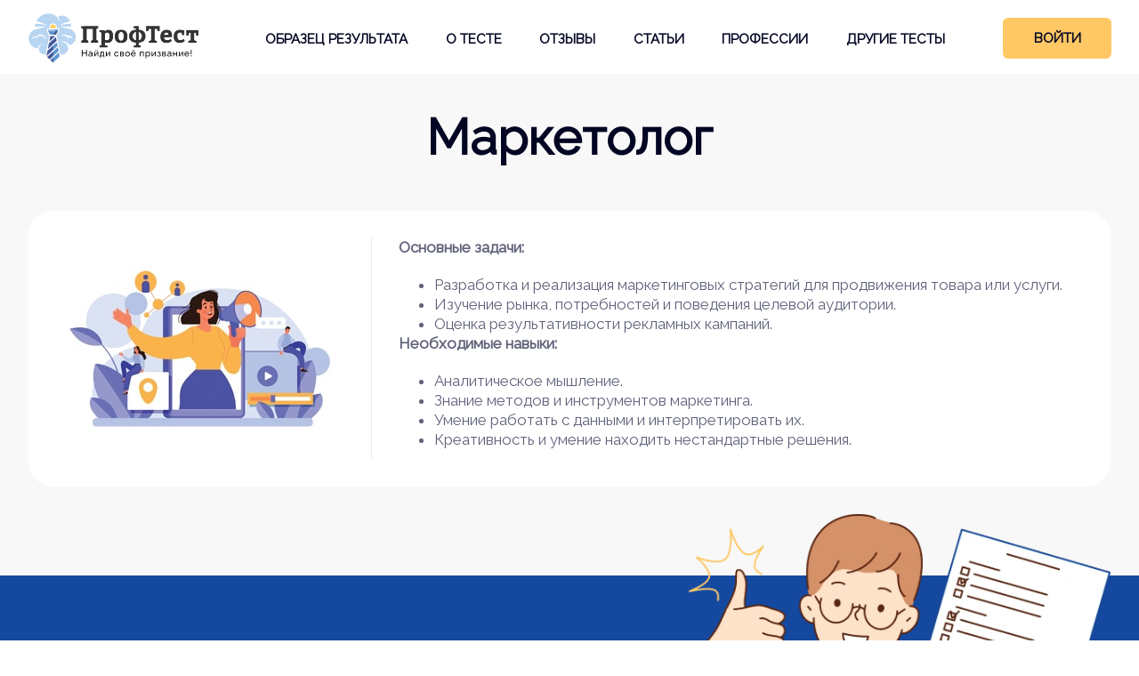

--- FILE ---
content_type: text/html; charset=utf-8
request_url: https://careertest.ru/professions/marketolog/
body_size: 9736
content:

<!DOCTYPE html>
<html lang="ru">

<head>
    <meta charset="UTF-8">
    <meta name="viewport" content="width=device-width, initial-scale=1.0">
    <meta name="format-detection" content="telephone=no">
    <link rel="stylesheet" href="/static/css/style.min.css">

    <!-- Primary Meta Tags -->
    <title>Маркетолог - описание профессии</title>
    <meta name="title" content="Маркетолог - описание профессии">
    <meta name="description" content="Профессия &#x27;Маркетолог&#x27;: основные обязанности, перспективы развития и ключевые моменты карьерного роста в сфере маркетинга.">
    <meta name="keywords" content="Профессия маркетолог, Что такое маркетолог, Обязанности маркетолога, Как стать маркетологом, Перспективы в маркетинге, Маркетинговые стратегии, Развитие карьеры в маркетинге, Будущее профессии маркетолог">
    <link rel="canonical" href="https://careertest.ru/professions/marketolog/"/>

    <!-- Open Graph / Facebook -->
    <meta property="og:type" content="website">
    <meta property="og:url" content="https://careertest.ru/professions/marketolog/">
    <meta property="og:title" content="Маркетолог - описание профессии">
    <meta property="og:description" content="Профессия &#x27;Маркетолог&#x27;: основные обязанности, перспективы развития и ключевые моменты карьерного роста в сфере маркетинга.">
    <meta property="og:site_name" content="Тест на профориентацию">
    <meta property="og:locale" content="ru_RU">
    <meta property="og:image" content="https://careertest.ru/static/img/professions/marketer-og.jpg">
    <meta property="og:image:width" content="968">
    <meta property="og:image:height" content="504">

    <!-- Twitter -->
    <meta property="twitter:card" content="summary_large_image">
    <meta property="twitter:site" content="@CareerTestRu">
    <meta property="twitter:url" content="https://careertest.ru/professions/marketolog/">
    <meta property="twitter:title" content="Маркетолог - описание профессии">
    <meta property="twitter:description" content="Профессия &#x27;Маркетолог&#x27;: основные обязанности, перспективы развития и ключевые моменты карьерного роста в сфере маркетинга.">
    <meta property="twitter:image" content="https://careertest.ru/static/img/professions/marketer-og.jpg">

    <!-- Favicons -->
    <link rel="shortcut icon" href="/static/img/favicon.png">
    <link rel="apple-touch-icon" sizes="180x180" href="/static/img/apple-touch-icon.png">
    <link rel="icon" type="image/png" sizes="32x32" href="/static/img/favicon-32x32.png">
    <link rel="icon" type="image/png" sizes="16x16" href="/static/img/favicon-16x16.png">
    <link rel="manifest" href="/static/img/site.webmanifest">
    <link rel="mask-icon" href="/static/img/safari-pinned-tab.svg" color="#5bbad5">
    <meta name="msapplication-TileColor" content="#2d89ef">
    <meta name="theme-color" content="#ffffff">
</head>

<body>


    <!-- Yandex.Metrika counter -->
    <script>
        (function (m, e, t, r, i, k, a) {
            m[i] = m[i] || function () {
                (m[i].a = m[i].a || []).push(arguments)
            };
            m[i].l = 1 * new Date();
            k = e.createElement(t), a = e.getElementsByTagName(t)[0], k.async = 1, k.src = r, a.parentNode.insertBefore(k,
                a)
        })
        (window, document, "script", "https://mc.yandex.ru/metrika/tag.js", "ym");

        ym(62409682, "init", {
            clickmap: true,
            trackLinks: true,
            accurateTrackBounce: true
        });
    </script>
    <noscript>
        <div><img src="https://mc.yandex.ru/watch/62409682" style="position:absolute; left:-9999px;" alt=""/></div>
    </noscript>
    <!-- /Yandex.Metrika counter -->


<div class="wrapper">
    <header class="header">
        <div class='header__container _container'>
            <div class="header__content">
                <div class="header__row">
                    <div class="header__col">
                        <a href="/" class="header__logo">
                            <img src="/static/img/main/header_logo.png" alt="Профориентация. Выбери свой путь." width="192"
                                 style="image-rendering: -webkit-optimize-contrast;"/>
                        </a>
                    </div>
                    <div class="header__col">
                        <div class="header__menu menu">
                            <div class="menu__body">
                                <ul class="menu__list">
                                    <li>
                                        <a href="/result-sample/" class="menu__link">
                                            Образец результата
                                        </a>
                                    </li>
                                    <li>
                                        <a href="/about-test/" class="menu__link">
                                            О тесте
                                        </a>
                                    </li>
                                    <li>
                                        <a href="/feedback/" class="menu__link">
                                            Отзывы
                                        </a>
                                    </li>
                                    <li>
                                        <a href="/articles/" class="menu__link">
                                            Статьи
                                        </a>
                                    </li>
                                    <li>
                                        <a href="/professions/" class="menu__link">
                                            Профессии
                                        </a>
                                    </li>
                                    <li>
                                        <a href="/tests/" class="menu__link">
                                            Другие тесты
                                        </a>
                                    </li>
                                    <li class="menu__itemmob"></li>
                                </ul>
                            </div>
                            <div class="menu__icon icon-menu">
                                <div class="icon-menu__btn">
                                    <span></span>
                                    <span></span>
                                    <span></span>
                                </div>
                            </div>
                        </div>
                    </div>
                    <div class="header__col">
                        
                            <a data-da=".menu__itemmob,479,0" href="/accounts/login/"
                               class="header__enter _ui_btn_yellow_header _ui_fw">
                                <span>Войти</span>
                            </a>
                        
                    </div>
                </div>
            </div>
        </div>
    </header>

    
<main class="page _ui_bg_grey">
	<div class="oneprofessionpage">
		<div class="oneprofessionpage__content">
			<div class="oneprofessionpage__top top-oneprofessionpage">
				<div class='top-oneprofessionpage__container _container'>
					<div class="top-oneprofessionpage__content">
						<div class="top-oneprofessionpage__title _ui_maintitle _ui_center">
							<h1>Маркетолог</h1>
						</div>
						<div class="top-oneprofessionpage__body">
							<div class="top-oneprofessionpage__row">
								<div class="top-oneprofessionpage__col">
									<div class="top-oneprofessionpage__img _ibg">
										<img src="/static/img/professions/marketer.jpg"
											alt="Описание профессии маркетолог" />
									</div>
								</div>
								<div class="top-oneprofessionpage__col">
									<div class="top-oneprofessionpage__right">
										<div
											class="top-oneprofessionpage__text right-headonetestpage__text  _ui_text article">
											<p><strong>Основные задачи:</strong></p>
<ul>
<li>Разработка и реализация маркетинговых стратегий для продвижения товара или услуги.</li>
<li>Изучение рынка, потребностей и поведения целевой аудитории.</li>
<li>Оценка результативности рекламных кампаний.</li>
</ul>
<p><strong>Необходимые навыки:</strong></p>
<ul>
<li>Аналитическое мышление.</li>
<li>Знание методов и инструментов маркетинга.</li>
<li>Умение работать с данными и интерпретировать их.</li>
<li>Креативность и умение находить нестандартные решения.</li>
</ul>
										</div>
									</div>
								</div>
							</div>
						</div>
					</div>
				</div>
			</div>
			<div class="oneprofessionpage__fit fit-oneprofessionpage">
				<div class='fit-oneprofessionpage__container _container'>
					<div class="fit-oneprofessionpage__content">
						<div class="fit-oneprofessionpage__row">
							<div class="fit-oneprofessionpage__col">
								<div class="fit-oneprofessionpage__title">
									Узнай, подходит ли тебе профессия <br /> "Маркетолог"
								</div>
								<div class="fit-oneprofessionpage__button">
									<a href="/proftest/profile/" class="fit-oneprofessionpage__btn _ui_btn_yellow">
										Пройти тест
									</a>
								</div>
							</div>
							<div class="fit-oneprofessionpage__col">
								<div class="fit-oneprofessionpage__img _ibg">
									<picture>
										<source srcset="/static/img/main/partner_img.webp" type="image/webp"><img
											src="/static/img/main/partner_img.png"
											alt="Пройти тест и узнать подходит ли профессия маркетолог" />
									</picture>
								</div>
							</div>
						</div>
					</div>
				</div>
			</div>
			<div class="oneprofessionpage__middle middle-oneprofession">
				<div class='middle-oneprofession__container _container'>
					<div class="middle-oneprofession__content">
						<div class="middle-oneprofession__body">
							<div class="middle-oneprofession__blocks">
								<div class="middle-oneprofession__block">
									<div class="middle-oneprofession__row">
										<div class="middle-oneprofession__col">
											<div class="middle-oneprofession__title">
												Описание профессии
											</div>
										</div>
										<div class="middle-oneprofession__col">
											<div class="middle-oneprofession__text _ui_text article">
												<p><strong>Образование:</strong> Чаще всего от маркетолога требуется высшее образование в области маркетинга, управления или бизнеса.</p>
<p><strong>Рабочая среда:</strong> Маркетологи работают как в офисах, так и удалённо, сотрудничая с различными отделами компании: от производства до продаж.</p>
<p><strong>Перспективы:</strong> С учётом растущей роли интернета и социальных медиа, профессия маркетолога продолжает развиваться. Маркетологи, которые адаптируются к изменениям и осваивают новые технологии, имеют большие перспективы на рынке труда.</p>
<p>Эта профессия идеально подходит тем, кто любит анализировать, планировать и видеть результаты своей работы. Если вам интересно влиять на то, как люди воспринимают товары и услуги, маркетолог &mdash; ваш выбор!</p>
											</div>
										</div>
									</div>
								</div>
								
								
								
								
								<div class="middle-oneprofession__block">
									<div class="middle-oneprofession__row">
										<div class="middle-oneprofession__col">
											<div class="middle-oneprofession__title">
												Плюсы и минусы профессии
											</div>
										</div>
										<div class="middle-oneprofession__col">
											<div class="middle-oneprofession__text _ui_text article">
												<p>С одной стороны, маркетолог имеет возможность работать в динамичной и быстро меняющейся среде. Это позволяет постоянно развиваться, узнавать что-то новое и быть в курсе последних тенденций. Работа маркетолога часто связана с креативностью и инновациями, что делает каждый рабочий день уникальным и интересным.</p>
<p>Тем не менее, эта же динамичность может приносить и трудности. Рынок, потребности клиентов и маркетинговые инструменты постоянно меняются, и маркетологу приходится постоянно быть в тренде, чтобы не остаться позади. К тому же, высокие требования и ответственность за результат часто создают давление. Иногда проекты требуют работать вне стандартного рабочего графика, что может сказываться на балансе между работой и личной жизнью.</p>
<p>Кроме того, профессия предполагает возможность взаимодействовать с различными отделами компании, что развивает коммуникативные навыки и понимание бизнес-процессов в целом.</p>
											</div>
										</div>
									</div>
								</div>
								
								
								
								<div class="middle-oneprofession__block">
									<div class="middle-oneprofession__row">
										<div class="middle-oneprofession__col">
											<div class="middle-oneprofession__title">
												Видео о профессии
											</div>
										</div>
										<div class="middle-oneprofession__col">
											<a href="#video" data-video="yclty1BsQ1o"
												class="middle-oneprofession__video _ibg _ui_videolink _popup-link">
												<img src="https://img.youtube.com/vi/yclty1BsQ1o/maxresdefault.jpg"
													alt="Видео о профессии маркетолог" /> </a>
										</div>
									</div>
								</div>
								
								
								<div class="middle-oneprofession__block">
									<div class="middle-oneprofession__row">
										<div class="middle-oneprofession__col">
											<div class="middle-oneprofession__title">
												Специализации
											</div>
										</div>
										<div class="middle-oneprofession__col">
											<div class="middle-oneprofession__text _ui_text article">
												<p><strong>Цифровой маркетинг</strong>: всё, что связано с интернет-продвижением. Это включает в себя SEO (оптимизацию под поисковые системы), контекстную рекламу, работу в социальных сетях и взаимодействие с блогерами и инфлюенсерами.</p>
<p><strong>Аналитика данных</strong>: работа с большим объёмом информации, её анализом и выводами, которые помогут оптимизировать маркетинговые стратегии.</p>
<p><strong>Бренд-менеджмент</strong>: создание и укрепление имиджа бренда. Может включать в себя разработку бренд-бука, управление репутацией и формирование лояльности к бренду у потребителей.</p>
<p><strong>Event-маркетинг</strong>: создание, организация и продвижение мероприятий разного масштаба &mdash; от презентаций продуктов до крупных фестивалей.</p>
<p><strong>B2B и B2C маркетинг</strong>: разделение маркетологов по типу клиентов &mdash; бизнесы (B2B) или конечные потребители (B2C). Подходы к продвижению в этих направлениях могут существенно отличаться.</p>
<p>&nbsp;</p>
											</div>
										</div>
									</div>
								</div>
								
								
								<div class="middle-oneprofession__block">
									<div class="middle-oneprofession__row">
										<div class="middle-oneprofession__col">
											<div class="middle-oneprofession__title">
												Интересные факты
											</div>
										</div>
										<div class="middle-oneprofession__col">
											<div class="middle-oneprofession__text _ui_text article">
												<ol>
<li>
<p><strong>Влияние цвета. </strong>Вы когда-нибудь задумывались, почему Facebook, LinkedIn, Twitter, Вконтакте и прочие популярные сайты используют синий цвет в своем дизайне? Исследования показали, что синий цвет способствует доверию и обеспечивает ощущение безопасности.</p>
</li>
<li>
<p><strong>Золотая рыбка против человека.</strong> Среднее время внимания человека уменьшилось с 12 секунд в 2000 году до 8 секунд сегодня. Для сравнения: у золотой рыбки это время составляет 9 секунд. Маркетологи стараются привлечь ваше внимание быстрее, чем моргнете!</p>
</li>
<li>
<p><strong>Слова имеют вес.</strong> Такие слова как "бесплатно", "новое" и "гарантированно" привлекают внимание и часто используются маркетологами в рекламных акциях.</p>
</li>
<li>
<p><strong>Эмоции рулят.</strong> Реклама, вызывающая сильные эмоции (радость, смех или даже грусть), в 2 раза чаще делает потребителя лояльным к бренду.</p>
</li>
<li>
<p><strong>Не забывайте о мобильных устройствах.</strong> Более 50% поисковых запросов в поисковых системах осуществляется с мобильных устройств. Маркетологи акцентируют внимание на мобильной аудитории, адаптируя рекламу и контент для смартфонов.</p>
</li>
</ol>
											</div>
										</div>
									</div>
								</div>
								
								
								<div class="middle-oneprofession__block">
									<div class="middle-oneprofession__row">
										<div class="middle-oneprofession__col">
											<div class="middle-oneprofession__title">
												Компании мечты
											</div>
										</div>
										<div class="middle-oneprofession__col">
											<div class="middle-oneprofession__text _ui_text article">
												<ul>
<li>
<p><strong>Яндекс</strong>: Не только поисковик, но и целая экосистема, объединяющая транспорт, еду, медиа и многие другие направления. Здесь маркетологу предоставляется широкое поле для творчества и инноваций.</p>
</li>
<li>
<p><strong>Mail.ru Group</strong>: Этот гигант интернет-рынка владеет популярными социальными сетями, онлайн-играми и другими сервисами. Работа здесь &mdash; возможность влиять на миллионы пользователей.</p>
</li>
<li>
<p><strong>Газпром-Медиа</strong>: Огромная медиахолдинговая компания, объединяющая радиостанции, телеканалы и продакшн-компании. Здесь маркетолог может реализовать себя в различных медиапроектах.</p>
</li>
<li>
<p><strong>Wildberries</strong>: Ведущий онлайн-ритейлер в России и странах СНГ. Электронная коммерция бурно растёт, и работа маркетолога в такой компании &mdash; это работа на передовой рынка.</p>
</li>
</ul>
											</div>
										</div>
									</div>
								</div>
								
								
								<div class="middle-oneprofession__block">
									<div class="middle-oneprofession__row">
										<div class="middle-oneprofession__col">
											<div class="middle-oneprofession__title">
												Известные представители
											</div>
										</div>
										<div class="middle-oneprofession__col">
											<div class="middle-oneprofession__text _ui_text article">
												<ul>
<li>
<p><strong>Игорь Манн</strong> &mdash; авторитет в мире маркетинга, написавший несколько бестселлеров по этой теме. Его книга "Маркетинг без бюджета" стала настольной для многих специалистов.</p>
</li>
<li>
<p><strong>Сергей Косенко</strong> &mdash; эксперт в области маркетинга и брендинга.</p>
</li>
<li>
<p><strong>Мария Макеева</strong> &mdash; специалист по digital-маркетингу и социальным медиа.</p>
</li>
</ul>
											</div>
										</div>
									</div>
								</div>
								
								
								<div class="middle-oneprofession__block">
									<div class="middle-oneprofession__row">
										<div class="middle-oneprofession__col">
											<div class="middle-oneprofession__title">
												Профильные ЕГЭ
											</div>
										</div>
										<div class="middle-oneprofession__col">
											<div class="middle-oneprofession__text _ui_text article">
												<ul style="margin-bottom: 0px;">
													<li>Иностранные языки</li><li>Информатика и информационно-коммуникационные технологии (ИКТ)</li><li>Математика (базовая)</li><li>Обществознание</li><li>Русский язык</li>
												</ul>
											</div>
										</div>
									</div>
								</div>
								
								
								<div class="middle-oneprofession__block">
									<div class="middle-oneprofession__row">
										<div class="middle-oneprofession__col">
											<div class="middle-oneprofession__title">
												Профиль обучения
											</div>
										</div>
										<div class="middle-oneprofession__col">
											<div class="middle-oneprofession__text _ui_text article">
												Универсальный
											</div>
										</div>
									</div>
								</div>
								
								
								<div class="middle-oneprofession__block">
									<div class="middle-oneprofession__row">
										<div class="middle-oneprofession__col">
											<div class="middle-oneprofession__title">
												История профессии
											</div>
										</div>
										<div class="middle-oneprofession__col">
											<div class="middle-oneprofession__text _ui_text article">
												<p>Начало маркетинга в России связано с 90-ми годами XX века, когда страна перешла к рыночной экономике. Перед предпринимателями встала необходимость продвигать свои товары и услуги, конкурировать на новом рынке. В то время маркетологи опирались на западный опыт, адаптируя его под российские реалии.</p>
<p>С развитием интернета в 2000-х годах маркетинг в России претерпел революцию. Появились новые инструменты: контекстная реклама, социальные сети, email-маркетинг. Российские маркетологи начали активно изучать и применять эти инструменты, формируя особенности цифрового маркетинга в стране.</p>
<p>Несмотря на быстрое проникновение новых технологий, классический маркетинг не утратил своей актуальности. Брендинг, PR, оффлайн-реклама &ndash; все это продолжает играть ключевую роль в стратегиях компаний.</p>
<p>В последние годы на первый план выходит аналитика. Данные становятся основой принятия решений, а маркетологи обучаются работе с большими объемами информации. Возрастает роль исследований поведения потребителей и персонализированной рекламы.</p>
											</div>
										</div>
									</div>
								</div>
								
							</div>
						</div>
					</div>
				</div>
			</div>
			
			<div class="oneprofessionpage__other other-oneprofession">
				<div class='other-oneprofession__container _container'>
					<div class="other-oneprofession__content">
						<div class="other-oneprofession__title">
							Похожие профессии
						</div>
						<div class="other-oneprofession__body">
							<div class="other-oneprofession__slider slider-otheroneprofession">
								<div class="slider-otheroneprofession__slider _swiper">
									
									
									<div class="slider-otheroneprofession__slide">
										<a href="/professions/btl-manager/"
											class="middle-professions__item item-middleprofessions">
											<span class="item-middleprofessions__img _ibg">
												<img src="/static/img/professions/btl-manager-list.jpg"
													alt="BTL-менеджер" />
											</span>
											<span class="item-middleprofessions__textblock">
												<span class="item-middleprofessions__title">
													BTL-менеджер
												</span>
												<span class="item-middleprofessions__text">
													Разрабатывает и реализует креативные, эффективные рекламные кампании сосредоточенные на Below-The-Line (BTL) маркетинговых активностях.
												</span>
											</span>
										</a>
									</div>
									
									
									
									
									
									
								</div>
								<div class="slider-otheroneprofession__dots"></div>
							</div>
						</div>
					</div>
				</div>
			</div>
			
		</div>
	</div>
</main>
<div class="popup popup_video">
	<div class="popup__content">
		<div class="popup__body">
			<div class="popup__close popup__close_video"></div>
			<div class="popup__video _video"></div>
		</div>
	</div>
</div>


    <footer class="footer">
        <div class='footer__container _container'>
            <div class="footer__content">
                <div class="footer__question question-footer">
                    <div class="question-footer__body">
                        <div class="question-footer__text">
                            Все интересующие вопросы можно задать по электронной почте:
                        </div>
                        <div class="question-footer__bottom">
                            <a href="mailto:mail@careertest.ru" class="question-footer__link">
                                mail@careertest.ru
                            </a>
                        </div>
                    </div>
                    <div id="up" class="question-footer__up">
                        <picture>
                            <source srcset="/static/img/icons/up_arr.svg" type="image/webp">
                            <img
                                    src="/static/img/icons/up_arr.svg" alt="Стрелка вверх"/>
                        </picture>
                    </div>
                </div>
                <div class="footer__row">
                    <div class="footer__col">
                        <div class="footer__left left-footer">
                            <div class="left-footer__top top-leftfooter">
                                <div class="top-leftfooter__row">
                                    <div class="top-leftfooter__col">
                                        <div class="top-leftfooter__logo">
                                            <img src="/static/img/main/footer_logo.png"
                                                 alt="Тест на профориентацию. Выбери свой путь." width="187"
                                                 style="image-rendering: -webkit-optimize-contrast;"/>
                                        </div>
                                    </div>
                                    <div class="top-leftfooter__col">
                                        <div class="top-leftfooter__social social-footer">
                                            <ul class="social-footer__list">
                                                <li>
                                                    <a href="https://vk.com/careertests" target="_blank" class="social-footer__link">
                                                        <picture>
                                                            <source srcset="/static/img/main/social_vk.svg" type="image/webp">
                                                            <img
                                                                    src="/static/img/main/social_vk.svg" alt="Группа в Вконтакте"/></picture>
                                                    </a>
                                                </li>
                                                <li>
                                                    <a href="https://ok.ru/group/60294635061399" target="_blank" class="social-footer__link">
                                                        <picture>
                                                            <source srcset="/static/img/main/social_ok.svg" type="image/webp">
                                                            <img
                                                                    src="/static/img/main/social_ok.svg" alt="Мы в Одноклассниках"/></picture>
                                                    </a>
                                                </li>
                                            </ul>
                                        </div>
                                    </div>
                                </div>
                            </div>
                            <div class="left-footer__textblock">
                                <div data-da=".bottom-footer__mobtext,991,0" class="left-footer__text">
                                    <p>Отличный тест на профориентацию от опытного психолога-профконсультанта,
                                        работающего со школьниками, студентами и взрослыми людьми с 2007 года
                                        в крупнейших государственных федеральных университетах России.</p>
                                    <p>Самая необходимая базовая информация — рекомендуемые профессии и приоритеты
                                        профессиональной деятельности, доступна даже в бесплатной версии теста,
                                        тогда как полная дополняет результат подробным описанием личностных
                                        особенностей человека.</p>
                                    <p>При использовании любых материалов сайта обязательна активная ссылка
                                        на источник.</p>
                                </div>
                            </div>
                        </div>
                    </div>
                    <div class="footer__col">
                        <div class="footer__right right-footer">
                            <div class="right-footer__row">
                                <div class="right-footer__col">
                                    <ul class="right-footer__list">
                                        <li>
                                            <a href="/tests/" class="right-footer__link">
                                                Бесплатные тесты
                                            </a>
                                        </li>
                                        <li>
                                            <a href="/result-sample/" class="right-footer__link">
                                                Образец результата
                                            </a>
                                        </li>
                                        <li>
                                            <a href="/professions/" class="right-footer__link">
                                                Каталог профессий
                                            </a>
                                        </li>
                                        <li>
                                            <a class="right-footer__link">
                                                Партнёрская программа
                                            </a>
                                        </li>
                                    </ul>
                                </div>
                                <div class="right-footer__col">
                                    <ul class="right-footer__list">
                                        <li>
                                            <a href="/articles/" class="right-footer__link">
                                                Статьи
                                            </a>
                                        </li>
                                        <li>
                                            <a href="/about-test/" class="right-footer__link">
                                                О тесте
                                            </a>
                                        </li>
                                        <li>
                                            <a href="/price/" class="right-footer__link">
                                                Стоимость
                                            </a>
                                        </li>
                                        <li>
                                            <a href="/sitemap.xml" class="right-footer__link">
                                                Карта сайта
                                            </a>
                                        </li>
                                    </ul>
                                </div>
                            </div>
                        </div>
                    </div>
                </div>
                <div class="footer__bottom bottom-footer">
                    <div class="bottom-footer__mobtext"></div>
                    <div class="bottom-footer__row">
                        <div class="bottom-footer__col">
                            <div class="bottom-footer__copyright">
                                © Copyright CareerTest.ru, 2019-2025
                            </div>
                        </div>
                        <div class="bottom-footer__col">
                            <div class="bottom-footer__links">
                                <div class="bottom-footer__linksblock">
                                    <a href="/terms-of-service/" class="bottom-footer__link">Условия использования сайта</a>
                                </div>
                                <div class="bottom-footer__linksblock">
                                    <a href="/personal-data/" class="bottom-footer__link">Политика обработки персональных данных</a>
                                </div>
                            </div>
                        </div>
                    </div>
                </div>
            </div>
        </div>
    </footer>
</div>
<script src="/static/js/script.min.js"></script>
</body>

</html>

--- FILE ---
content_type: text/css
request_url: https://careertest.ru/static/css/style.min.css
body_size: 21444
content:
@charset "UTF-8";@import url('https://fonts.googleapis.com/css?family=Raleway:wght@400; 500; 600; 700&display=swap');body,button,input,textarea{font-family:Raleway}ol,ul{padding:0 0 0 40px}._ui_fw,.admin-answerreviews__ico,.btn._fw,.cell.full,.wrapper{width:100%}.select._active .select__options,aside,footer,header,nav,section{display:block}*,.btn{padding:0}.ellipsis,.es{white-space:nowrap;-o-text-overflow:ellipsis;text-overflow:ellipsis;overflow:hidden}._more-content,._swiper,._video,.ellipsis,.es,.wrapper,body._lock{overflow:hidden}.access-resultspage__img img,.admin-answerreviews__ico img,.body-mistake__img img,.head-topmain__bg img,.item-betefitsmain__ico img,.item-middletopmain__ico img,.notfoundpage__img img,.notfoundpage__logo img,.partner-mainpage__img img,.partner-mainpage__item img,.problem-main__img img,.test-onetestpage__img img,.top-leftfooter__logo img,.user-reviewsmain__img img{max-width:100%}*{margin:0;border:0}*,:after,:before{-webkit-box-sizing:border-box;box-sizing:border-box}html{font-size:14px}body,html{height:100%;min-width:320px}input::-ms-clear{display:none}button{cursor:pointer;background-color:inherit}button::-moz-focus-inner{padding:0;border:0}a,a:hover,a:visited{text-decoration:none}._ui_btn_blue:hover span,.blogpage__link:hover,.checkbox a,.item-otherprofile__link:hover{text-decoration:underline}img{vertical-align:top}h1,h2,h3,h4,h5,h6{font-weight:inherit;font-size:inherit}body{-ms-text-size-adjust:100%;-moz-text-size-adjust:100%;-webkit-text-size-adjust:100%;color:#030623;-webkit-font-feature-settings:"pnum" on,"lnum" on;font-feature-settings:"pnum" on,"lnum" on;font-size:17px;line-height:130%}ul{list-style:initial;margin:initial initial 20px}ol{margin-bottom:20px}li{display:list-item}li::marker{color:#15499f}input:-webkit-autofill,input:-webkit-autofill:active,input:-webkit-autofill:focus,input:-webkit-autofill:hover{-webkit-box-shadow:0 0 0 30px #fff inset;box-shadow:0 0 0 30px #fff inset}.wrapper{min-height:100%;display:-webkit-box;display:-ms-flexbox;display:flex;-webkit-box-orient:vertical;-webkit-box-direction:normal;-ms-flex-direction:column;flex-direction:column}.filter-professions__select .select__items span,.filter-professions__select .select__value,.select__value{-webkit-box-orient:horizontal;-webkit-box-direction:reverse}._container{max-width:1218px;margin:0 auto}.btn{display:-webkit-inline-box;display:-ms-inline-flexbox;display:inline-flex}.filter-professions__select .select__value:before,.select__value:before{width:11px;height:7px;background:url(../img/icons/select.svg) center/100% no-repeat;content:""}._ibg,.checkbox,.filter-professions__select .select,.filter-professions__select .select__item,.select,.select__item{position:relative}.select__title{color:#000;border:1px solid #d9d9d9;background-color:#fff;cursor:pointer;border-radius:4px}.select__value{display:-webkit-box;display:-ms-flexbox;display:flex;font-size:14px;min-height:30px;padding:0 15px;-webkit-box-align:center;-ms-flex-align:center;align-items:center;-webkit-box-pack:justify;-ms-flex-pack:justify;justify-content:space-between;-ms-flex-direction:row-reverse;flex-direction:row-reverse}.select__value:before{display:inline-block;-webkit-transition:.3s;-o-transition:.3s;transition:.3s}.select__input{width:100%;background-color:transparent;height:100%}.select__options{color:#000;position:absolute;top:29px;border-radius:0 0 4px 4px;min-width:100%;left:0;background-color:#fff;border-top:0;border:1px solid #d9d9d9;font-size:14px;padding:10px 0 5px}.select__option{cursor:pointer;padding:5px 15px;margin:0}.filter-professions__select .select._active,.select._active{z-index:5}.select._active .select__value:before{-webkit-transform:rotate(-180deg);-ms-transform:rotate(-180deg);transform:rotate(-180deg)}.filter-professions__select .select__title{color:#000;background-color:#fff;cursor:pointer;border:2px solid #15499f;border-radius:10px;-webkit-transition:.3s;-o-transition:.3s;transition:.3s}.filter-professions__select .select__items,.filter-professions__selrow{display:-webkit-box;display:-ms-flexbox;display:flex;-ms-flex-wrap:wrap;flex-wrap:wrap}.filter-professions__select .select__items span{cursor:pointer;background-color:#eee;display:-webkit-box;display:-ms-flexbox;display:flex;-webkit-box-pack:center;-ms-flex-pack:center;justify-content:center;-webkit-box-align:center;-ms-flex-align:center;align-items:center;-ms-flex-direction:row-reverse;flex-direction:row-reverse;margin:3px;padding:3px 8px;border-radius:10px}.filter-professions__select .select__items span::before{content:"";width:10px;height:10px;margin:0 0 0 5px;background:url(../img/icons/delete.svg) 0 0/100% no-repeat}.filter-professions__select .select__value{display:-webkit-box;display:-ms-flexbox;display:flex;font-size:14px;line-height:130%;font-weight:500;min-height:46px;padding:5px 9px;-webkit-box-align:center;-ms-flex-align:center;align-items:center;-webkit-box-pack:justify;-ms-flex-pack:justify;justify-content:space-between;-ms-flex-direction:row-reverse;flex-direction:row-reverse}._more-link span:first-child,._more-link._active span:last-child,._tabs-block._active,.filter-professions__select .select._active .select__options,.input{display:block}.item-betefitsmain,.item-otherprofile,.popup__content,.slider-reviewsmain__body,.test-onetestpage__block .options,.testspage__left{-webkit-box-orient:vertical}.item-betefitsmain,.item-otherprofile,.popup__content,.slider-reviewsmain__body,.test-onetestpage__block .options,.test-onetestpage__block .options_row,.testspage__left{-webkit-box-direction:normal}.filter-professions__select .select__value:before{-webkit-transition:.3s;-o-transition:.3s;transition:.3s;-webkit-box-flex:0;-ms-flex:0 0 11px;flex:0 0 11px}.filter-professions__select .select__input{width:100%;background-color:transparent;height:100%}.filter-professions__select .select__options{color:#000;position:absolute;top:calc(100% - 2px);border-radius:0 0 10px 10px;min-width:100%;left:0;background-color:#fff;border-top:0;border:2px solid #15499f;font-size:14px;padding:10px 0 5px}.filter-professions__select .select__option{cursor:pointer;padding:5px 9px;margin:0}.filter-professions__select .select__option._selected{background-color:#ebebeb}.filter-professions__select .select._active .select__title{border-radius:10px 10px 0 0}.filter-professions__select .select._active .select__value:before{-webkit-transform:rotate(-180deg);-ms-transform:rotate(-180deg);transform:rotate(-180deg)}input[type=email],input[type=tel],input[type=text],textarea{-webkit-appearance:none;-moz-appearance:none;appearance:none}input[type=email]:focus,input[type=tel]:focus,input[type=text]:focus,textarea:focus{outline:0}.input{border-radius:0!important;width:100%;padding:0 20px}textarea.input{resize:none;padding:0}.checkbox__input{position:absolute;width:0;height:0;opacity:0;visibility:hidden}.checkbox__input:checked+.checkbox__text:before{background:url(../img/icons/check.svg) center no-repeat #fff}.checkbox__text{display:-webkit-inline-box;display:-ms-inline-flexbox;display:inline-flex;-webkit-box-align:center;-ms-flex-align:center;align-items:center;position:relative;font-size:16px;color:#fff;letter-spacing:-.3px;line-height:calc(20 / 16);cursor:pointer}.checkbox__text:before{content:"";-ms-flex-item-align:start;align-self:flex-start;margin:0 14px 0 0;-webkit-box-flex:0;-ms-flex:0 0 20px;flex:0 0 20px;left:0;top:0;width:20px;height:18px;background:#fff;border:1px solid #a7a9ac}.checkbox a{color:#fff}.checkbox__signup a{color:#15499f;text-decoration:none}.checkbox._error .checkbox__text:before{border:1px solid #ee1212}.filter-professions__check{margin:0 0 5px}._ui_text p:last-child,._ui_text_snd p:last-child,.filter-professions__check:last-child{margin:0}.filter-professions__check .checkbox{position:relative;display:block}.filter-professions__check .checkbox__input{position:absolute;width:0;height:0;opacity:0;visibility:hidden}.filter-professions__check .checkbox__input:checked+.checkbox__text:before{background:url(../img/icons/check_ico.svg) center no-repeat #15499f}.filter-professions__check .checkbox__text{display:-webkit-inline-box;display:-ms-inline-flexbox;display:inline-flex;-webkit-box-align:center;-ms-flex-align:center;align-items:center;position:relative;font-weight:500;font-size:16px;line-height:130%;color:#000;cursor:pointer}.filter-professions__check .checkbox__text:before{content:"";-ms-flex-item-align:start;align-self:flex-start;margin:0 7px 0 0;-webkit-box-flex:0;-ms-flex:0 0 24px;flex:0 0 24px;left:0;top:0;width:24px;height:24px;background:#fff;border:2px solid #15499f;border-radius:6px}.filter-professions__check .checkbox._error .checkbox__text:before{border:1px solid #ee1212}.test-onetestpage__block .options{display:-webkit-box;display:-ms-flexbox;display:flex;-ms-flex-direction:column;flex-direction:column;-webkit-box-align:start;-ms-flex-align:start;align-items:flex-start}.test-onetestpage__block .options__item{position:relative;width:100%;margin:0 0 6px;cursor:pointer}.blogpage__blocks,.test-onetestpage__block .options__item:last-child{margin:0 0 40px}.test-onetestpage__block .options__input{position:absolute;width:0;height:0;opacity:0;left:0;top:0;visibility:hidden}.popup._active,.popup.show{overflow:auto;visibility:visible}.test-onetestpage__block .options__input:checked+.options__text{background-color:#15499f;color:#fff}.test-onetestpage__block .options__input:checked+.options__text:before{border:2px solid #ffc864;background-color:#ffc864}.popup.show .popup__body,.test-onetestpage__block .options__input:checked+.options__text:after{-webkit-transform:scale(1);-ms-transform:scale(1);transform:scale(1)}.test-onetestpage__block .options__text{display:-webkit-box;display:-ms-flexbox;display:flex;padding:13px 3px 13px 44px;border-radius:10px;background-color:#f4f4f4;-webkit-box-align:center;-ms-flex-align:center;align-items:center;position:relative;font-weight:500;font-size:17px;line-height:130%;color:#030623}.test-onetestpage__block .options__text:before{content:"";-ms-flex-item-align:start;align-self:flex-start;-webkit-box-flex:0;-ms-flex:0 0 24px;flex:0 0 24px;left:10px;position:absolute;top:12px;border-radius:50%;width:24px;height:24px;background:#f4f4f4;border:2px solid #15499f}.test-onetestpage__block .options__text:after{content:"";-webkit-transition:.3s;-o-transition:.3s;transition:.3s;-webkit-transform:scale(0);-ms-transform:scale(0);transform:scale(0);width:10px;height:10px;border-radius:50%;background-color:#f4f4f4;position:absolute;left:17px;top:19px}.test-onetestpage__block .options_row{-webkit-box-orient:horizontal;-ms-flex-direction:row;flex-direction:row;margin:0 -5px}._ui_btn_white,._ui_btn_yellow,._ui_btn_yellow_header,._ui_btn_yellow_small{display:-webkit-inline-box;display:-ms-inline-flexbox;-webkit-box-align:center;font-weight:600;line-height:18px;-webkit-transition:.3s;-o-transition:.3s}.header__enter,.test-onetestpage__block .options_row .options__item{padding:0 5px}._ui_bg_grey{background-color:#f8f8f8}._ui_btn_yellow,._ui_btn_yellow_header,._ui_btn_yellow_small{height:56px;background-color:#ffc864;border:2px solid #ffc864;border-radius:6px;display:inline-flex;-ms-flex-align:center;align-items:center;-webkit-box-pack:center;-ms-flex-pack:center;justify-content:center;text-align:center;text-transform:uppercase;font-size:15px;padding:0 40px;color:#030623;transition:.3s}._ui_btn_yellow:hover,._ui_btn_yellow_header:hover,._ui_btn_yellow_small:hover{border:2px solid #15499f;background-color:#fff;color:#15499f}._ui_btn_yellow_header{height:46px}._ui_btn_yellow_small{height:46px;padding:0 25px}._ui_btn_yellow_small small{font-size:15px}._ui_btn_next{display:inline-block;padding:0 26px 0 0;position:relative}._ui_btn_black,._ui_btn_black_small,._ui_btn_grey_small,._ui_btn_white{height:56px;font-size:15px;padding:0 40px;text-transform:uppercase;text-align:center}._ui_btn_next:before{content:"";position:absolute;width:6px;height:16px;top:50%;-webkit-transform:translatey(-50%);-ms-transform:translatey(-50%);transform:translatey(-50%);right:0;background:url(../img/icons/btn_next.svg) center/contain no-repeat}._ui_btn_white{background-color:#15499f;border:2px solid #fff;border-radius:6px;display:inline-flex;-ms-flex-align:center;align-items:center;-webkit-box-pack:center;-ms-flex-pack:center;justify-content:center;color:#fff;transition:.3s}._ui_btn_white:hover{border:2px solid #ffc864;background-color:#ffc864;color:#030623}._ui_btn_grey_small:hover,.pagging__item._active,.pagging__item:hover{background-color:#15499f;color:#fff}._ui_btn_blue,.buttons-mistakebody__link_time{font-weight:500;font-size:15px;line-height:130%;color:#15499f}._ui_btn_black,._ui_btn_black_small,._ui_btn_grey_small{background-color:#fff;border:2px solid #15499f;border-radius:6px;display:-webkit-inline-box;display:-ms-inline-flexbox;display:inline-flex;-webkit-box-align:center;-ms-flex-align:center;align-items:center;-webkit-box-pack:center;-ms-flex-pack:center;justify-content:center;font-weight:600;line-height:18px;color:#030623;-webkit-transition:.3s;-o-transition:.3s;transition:.3s}._btn_disabled,._ui_btn_grey_small{background-color:#ebebeb;border:2px solid #ebebeb}._ui_btn_black:hover,._ui_btn_black_small:hover,._ui_btn_grey_small:hover{border:2px solid #ffc864;background-color:#15499f;color:#fff}._ui_btn_black_small{height:46px;padding:0 32px}._ui_btn_grey_small{height:46px;padding:0 25px}._ui_btn_grey_small:hover{border:2px solid #15499f}._btn_disabled{pointer-events:none;cursor:default}._ui_simple_title{font-weight:500;font-size:36px;line-height:130%;margin:0 0 30px}._ui_biggertitle,.problem-main__title{font-weight:500;font-size:38px;line-height:130%;margin:0 0 30px}._ui_maintitle{font-size:56px;line-height:66px;font-weight:700;margin:0 0 50px}._ui_center,.notfoundpage__col{text-align:center}._ui_white{color:#fff}._ui_grey{color:#5f6279}._ui_simple_subtitle,._ui_text,._ui_text_snd,.item-middletopmain__text,.middle-topmain__text{font-size:17px;line-height:130%;color:#5f6279}.menu__link,.pagging__item,.review-popup__input input[type=text]._focus,.review-popup__input textarea.input._focus{color:#030623}._ui_text p,._ui_text_snd p{margin:0 0 20px}._ui_text i,._ui_text_snd i{font-style:normal;font-weight:700;color:#030623}._ui_simple_subtitle p{margin:0 0 15px}.row:after{display:block;content:"";clear:both}._swiper .swiper-wrapper,.pagging{display:-webkit-box;display:-ms-flexbox}.rub:after{content:"₽"}ol.counter{list-style-type:none;counter-reset:item}ol.counter li{position:relative;padding:0 0 0 45px}ol.counter li:before{counter-increment:item;content:counter(item);position:absolute;left:0;top:0;color:#818181;font-size:14px;font-weight:700;text-align:center;line-height:26px;border-radius:50%;width:28px;height:28px;border:1px solid #4274bb}.ellipsis{display:block;width:100%}._table{display:table;font-size:0;width:100%}.trow{display:table-row}.cell{display:table-cell}._ibg img{position:absolute;width:100%;height:100%;top:0;left:0;-o-object-fit:cover;object-fit:cover}body.ie ._ibg{background-position:center;background-size:cover;background-repeat:no-repeat}body.ie ._ibg img{width:0;height:0;opacity:0;visibility:hidden}._video{position:relative;height:0;padding-bottom:56.25%}._video embed,._video iframe,._video object,._video video{position:absolute;top:0;left:0;width:100%;height:100%}.videobg embed,.videobg iframe,.videobg object,.videobg video{position:fixed;top:50%;left:50%;min-width:100%;min-height:100%;width:auto;height:auto;z-index:-100;-webkit-transform:translateX(-50%) translateY(-50%);-ms-transform:translateX(-50%) translateY(-50%);transform:translateX(-50%) translateY(-50%);background-size:cover}._more-content{-webkit-transition:.3s;-o-transition:.3s;transition:.3s}.pagging__item,.popup__body{-webkit-transition:.3s;-o-transition:.3s}._more-link{cursor:pointer}._more-link span,._more-link._active span{font-style:normal}._more-link span:last-child,._more-link._active span:first-child,._tabs-block,.bottom-footer__mobtext,.icon-menu,.menu__itemmob,.mob-filterbtn,.slider-reviewsmain__pagging,.testspage__mobtitle{display:none}#map{background:url(../img/icons/loading.gif) center/50px no-repeat}._swiper .swiper-wrapper{width:100%;height:100%;-webkit-box-sizing:content-box;box-sizing:content-box;display:flex;position:relative}._swiper.swiper-container-vertical .swiper-wrapper{-webkit-box-orient:vertical;-webkit-box-direction:normal;-ms-flex-direction:column;flex-direction:column}._swiper.swiper-container-autoheight .swiper-wrapper{-webkit-box-align:start;-ms-flex-align:start;align-items:flex-start}.swiper-container-initialized .swiper-slide{-ms-flex-negative:0;flex-shrink:0}.swiper-container-android .swiper-slide,.swiper-container-android .swiper-wrapper{-webkit-transform:translate3d(0,0,0);transform:translate3d(0,0,0)}.swiper-button-lock{display:none!important}.pagging{display:flex;-webkit-box-align:center;-ms-flex-align:center;align-items:center;-webkit-box-pack:center;-ms-flex-pack:center;justify-content:center}.pagging__item,.pagging__list{display:-webkit-box;display:-ms-flexbox}.pagging__list{list-style:none;padding-left:0;display:flex}.pagging__list li{padding:0 7px}.pagging__item{display:flex;-webkit-box-align:center;-ms-flex-align:center;align-items:center;-webkit-box-pack:center;-ms-flex-pack:center;justify-content:center;text-align:center;width:40px;height:40px;background-color:#fff;border-radius:4px;font-weight:500;font-size:16px;line-height:130%;transition:.3s}.header__row,.popup__content{display:-webkit-box;display:-ms-flexbox}.popup,.popup::before{position:fixed;height:100%;top:0;width:100%;left:0}.popup{-webkit-overflow-scrolling:touch;z-index:100;padding:30px 10px;-webkit-transition:visibility .8s;-o-transition:visibility .8s;transition:visibility .8s;visibility:hidden}.popup::before{content:"";background-color:rgba(0,0,0,.9);opacity:0;-webkit-transition:opacity .8s;-o-transition:opacity .8s;transition:opacity .8s}.popup._active::before,.popup.show::before{opacity:1}.popup._active .popup__body{-webkit-transition:.3s .2s;-o-transition:.3s .2s;transition:.3s .2s;-webkit-transform:scale(1);-ms-transform:scale(1);transform:scale(1)}.popup__content{display:flex;-ms-flex-direction:column;flex-direction:column;-webkit-box-align:center;-ms-flex-align:center;align-items:center;min-height:100%;-webkit-box-flex:1;-ms-flex:1 1 auto;flex:1 1 auto;width:100%;display:flex;-webkit-box-pack:center;-ms-flex-pack:center;justify-content:center;align-items:center}.popup__body{-webkit-transform:scale(0);-ms-transform:scale(0);transform:scale(0);transition:.3s;background-color:#ebebeb;padding:30px;width:100%;border-radius:10px;max-width:1200px}.menu__link,.popup__close{-webkit-transition:.3s;-o-transition:.3s}.popup__close{width:20px;height:20px;position:absolute;top:3px;right:3px;cursor:pointer;z-index:30;background:url(../img/icons/close.svg) center/contain no-repeat;transition:.3s}.popup__close:hover{-webkit-transform:rotate(90deg);-ms-transform:rotate(90deg);transform:rotate(90deg)}.popup_video .popup__body{background-color:transparent}.popup_review .popup__close{background:url(../img/icons/filter_close.svg) center/contain no-repeat;top:10px;right:10px}.review-popup__input,.right-headonetestpage__top{margin:0 0 24px}.item-pricemain__list>li:last-child,.item-pricemain_horizontal .item-pricemain__list,.left-footer__text p:last-child,.right-footer__list>li:last-child{margin:0}.review-popup__input input[type=text],.review-popup__input textarea.input{font-size:17px;line-height:1.3;font-weight:500;padding:10px;height:200px;border-radius:10px!important;color:#000}.review-popup__input input[type=text]{height:40px}.header{position:fixed;z-index:10;top:0;background-color:#fff;left:0;width:100%;height:83px;-webkit-transition:.3s .1s;-o-transition:.3s .1s;transition:.3s .1s}.header_line{border-bottom:1px solid #ebebeb}.header._scroll{-webkit-transition:.4s .5s;-o-transition:.4s .5s;transition:.4s .5s;-webkit-box-shadow:0 5px 10px 0 rgba(34,60,80,.2);box-shadow:0 5px 10px 0 rgba(34,60,80,.2)}.header__row{display:flex;-webkit-box-align:center;-ms-flex-align:center;align-items:center;height:83px;padding:20px 0 17px}.header__col:first-child{-webkit-box-flex:0;-ms-flex:0 0 187px;flex:0 0 187px;max-width:187px}.header__col:nth-child(2),.item-betefitsmain__textblock{-webkit-box-flex:1;-ms-flex:1 1 auto;flex:1 1 auto}.header__col:nth-child(3){-webkit-box-flex:0;-ms-flex:0 0 122px;flex:0 0 122px;max-width:122px}.menu{padding:0 65px 0 80px}.menu__list{display:-webkit-box;display:-ms-flexbox;display:flex;-webkit-box-align:center;-ms-flex-align:center;align-items:center;-webkit-box-pack:justify;-ms-flex-pack:justify;justify-content:space-between;padding:0;margin:0}.footer__col,.right-footer__col{-webkit-box-flex:1;max-width:50%}.menu__list li{list-style:none}.menu__link{font-weight:600;font-size:15px;line-height:18px;text-transform:uppercase;transition:.3s}.menu__link:hover{color:#15499f}.bottom-footer__link:hover,.item-betefitsmain__link:hover,.question-footer__link:hover,.right-footer__link:hover{color:#ffc864}.footer{background-color:#313449}.footer__content{position:relative;padding:83px 0 100px}.bottom-footer__row,.footer__row{display:-webkit-box;display:-ms-flexbox;display:flex;margin:0 -65px}.footer__col,.left-footer__text p{margin:0 0 20px}.footer__col{-ms-flex:1 1 50%;flex:1 1 50%;padding:0 65px}.question-footer{position:absolute;top:-56px;right:0;border-radius:20px;background-color:#15499f;width:49%;padding:50px 0 45px 48px}.question-footer__body{margin:0 150px 0 0}.question-footer__text{font-size:17px;line-height:130%;color:#fff;margin:0 0 17px}.question-footer__link{font-weight:500;font-size:32px;line-height:130%;color:#fff;-webkit-transition:.3s;-o-transition:.3s;transition:.3s}.question-footer__up{position:absolute;width:80px;height:80px;border-radius:50%;display:-webkit-box;display:-ms-flexbox;display:flex;-webkit-box-align:center;-ms-flex-align:center;align-items:center;-webkit-box-pack:center;-ms-flex-pack:center;justify-content:center;background-color:#ffc864;top:30px;right:30px;cursor:pointer;-webkit-transition:.3s;-o-transition:.3s;transition:.3s}.right-footer__link,.social-footer__link{-webkit-transition:.3s;-o-transition:.3s}.question-footer__up:hover{background-color:#ebebeb}.bottom-footer__copyright,.left-footer__text{font-size:13px;line-height:130%;color:#fff}.item-pricemain__btn._ui_btn_yellow,.right-footer__link{font-size:15px;line-height:18px;text-transform:uppercase}.top-leftfooter{margin:0 0 48px;height:63px}.top-leftfooter__row{display:-webkit-box;display:-ms-flexbox;display:flex;-webkit-box-align:center;-ms-flex-align:center;align-items:center;margin:0 -9px}.top-leftfooter__col{padding:0 9px}.top-leftfooter__logo{width:187px}.social-footer__list{list-style:none;display:-webkit-box;display:-ms-flexbox;display:flex;margin:0 -5px;padding-left:0}.bottom-testonetestpage__col,.social-footer__list>li,.top-profilepage__buttoncol{padding:0 5px}.social-footer__link{width:40px;display:block;height:40px;transition:.3s}.social-footer__link:hover{-webkit-transform:scale(1.05);-ms-transform:scale(1.05);transform:scale(1.05)}.right-footer{padding:111px 0 0}.bottom-footer__links,.right-footer__row{display:-webkit-box;display:-ms-flexbox;display:flex;margin:0 -20px}.right-footer__col{padding:0 20px;-ms-flex:1 1 50%;flex:1 1 50%}.item-pricemain__list,.right-footer__list{padding-left:0}.right-footer__list>li{list-style:none;margin:0 0 20px}.right-footer__link{font-weight:600;color:#fff;transition:.3s}.bottom-footer__col{padding:0 65px;-webkit-box-flex:1;-ms-flex:1 1 50%;flex:1 1 50%;max-width:50%}.bottom-footer__linksblock{padding:0 20px;-webkit-box-flex:1;-ms-flex:1 1 50%;flex:1 1 50%;max-width:50%}.bottom-footer__link{font-size:15px;line-height:130%;color:#fff;-webkit-transition:.3s;-o-transition:.3s;transition:.3s}.mainpage__mistake{margin:0 0 105px}.betefits-mainpage,.top-main__head{margin:0 60px;background:#15499f;border-radius:50px;-webkit-transition:.3s;-o-transition:.3s;transition:.3s}.head-topmain{padding:87px 0 98px}.access-resultspage__row,.answer-reviewspage__row,.blogpage__row,.body-mistake__row,.fit-oneprofessionpage__row,.head-onetestpage__row,.head-topmain__row,.item-middletopmain__row,.middle-oneprofession__row,.problem-main__row,.profi-onetestpage__row,.review-profilepage__row,.testspage__row,.top-oneprofessionpage__row,.user-reviewspage__row{display:-webkit-box;display:-ms-flexbox;display:flex}.head-topmain__col{position:relative;-webkit-box-flex:1;-ms-flex:1 1 50%;flex:1 1 50%;max-width:50%}.graph-resultspage__block,.head-topmain__textblock{margin:0 0 44px}.head-topmain__title{font-size:56px;line-height:66px;font-weight:400;color:#fff;margin:0 0 20px}.head-topmain__title span{font-size:63px;line-height:74px;font-weight:700}.head-topmain__subtitle{font-size:24px;line-height:130%;color:#fff}.head-topmain__img,.head-topmain__place{height:100%;position:relative}.head-topmain__bg,.head-topmain__labels{top:28px;left:-80px;width:820px;height:585px}.head-topmain__bg{position:absolute;z-index:2}.head-topmain__labels{position:absolute}.head-topmain__label{position:absolute;padding:15px 22px;background:#fff;-webkit-box-shadow:0 20px 50px rgba(37,13,105,.14);box-shadow:0 20px 50px rgba(37,13,105,.14);border-radius:6px}.head-topmain__label:first-child{top:270px;left:238px;z-index:3}.head-topmain__label:nth-child(2){bottom:71px;left:237px;z-index:3}.head-topmain__label:nth-child(3){top:240px;left:83px;z-index:5}.head-topmain__label:nth-child(4){bottom:137px;right:178px;z-index:5}.head-topmain__label:nth-child(5){top:150px;right:130px;z-index:5}.buttons-headtopmain__row,.filter-professions__checkrow{display:-webkit-box;display:-ms-flexbox;display:flex;margin:0 -10px}.bottom-itempricemain__col,.buttons-headtopmain__col{padding:0 10px}.label-headtopmain__value{font-weight:600;font-size:24px;line-height:28px;color:#15499f;margin:0 0 9px}.label-headtopmain__name{color:#5f6279;font-weight:500;font-size:17px;line-height:20px}.middle-topmain{padding:105px 0 0}.middle-topmain__top{margin:0 0 45px;max-width:610px}.middle-topmain__row{display:-webkit-box;display:-ms-flexbox;display:flex;-ms-flex-wrap:wrap;flex-wrap:wrap;margin:0 -20px}.middle-topmain__col{-webkit-box-flex:1;-ms-flex:1 1 33.333%;flex:1 1 33.333%;max-width:33.333%;padding:0 20px;margin:0 0 96px}.item-middletopmain__col:first-child{-webkit-box-flex:0;-ms-flex:0 0 75px;flex:0 0 75px;max-width:75px}.item-middletopmain__col:nth-child(2){-webkit-box-flex:1;-ms-flex:1 1 100%;flex:1 1 100%;max-width:none;padding:0 0 0 29px}.item-middletopmain__title{font-weight:500;font-size:20px;line-height:130%;color:#030623;margin:0 0 15px}.problem-main{background:#f8f8f8}.problem-main__content{position:relative;padding:100px 0}.access-resultspage__col,.problem-main__col,.profi-onetestpage__col,.review-profilepage__col{-webkit-box-flex:1;-ms-flex:1 1 50%;flex:1 1 50%;max-width:50%}.problem-main__text{max-width:430px}.problem-main__img{position:absolute;right:-67px;bottom:0;width:787px;height:661px;z-index:2}.mistake-mainpage__content{padding:100px 0 0}.mistake-mainpage__top{margin:0 0 65px}.mistake-mainpage__subtitle{max-width:610px;margin:0 0 78px}.body-mistake__col:first-child{position:relative;min-height:430px;-webkit-box-flex:1;-ms-flex:1 1 100%;flex:1 1 100%;max-width:none}.body-mistake__col:nth-child(2){-webkit-box-flex:0;-ms-flex:0 0 57%;flex:0 0 57%;max-width:57%}.body-mistake__img{position:absolute;bottom:0;left:-19px;width:493px;height:585px;z-index:2}.body-mistake__textblock{max-width:490px;margin:0 0 30px}.buttons-mistakebody__row{display:-webkit-box;display:-ms-flexbox;display:flex;-webkit-box-align:center;-ms-flex-align:center;align-items:center;margin:0 -15px}.bottom-graphresultspage__col,.buttons-mistakebody__col,.middle-priorityresults__col,.top-bodypriorityresults__col{padding:0 15px}.buttons-mistakebody__timeico{padding:0 0 0 27px;position:relative;display:inline-block}.buttons-mistakebody__timeico:before{content:"";position:absolute;left:0;top:50%;-webkit-transform:translatey(-50%);-ms-transform:translatey(-50%);transform:translatey(-50%);width:19px;height:19px;background:url(../img/icons/time_ico.svg) center/contain no-repeat}.betefits-mainpage__content{padding:86px 0 90px}.betefits-mainpage__subtitle{max-width:850px;font-size:20px;line-height:130%;color:#fff;-webkit-font-feature-settings:"pnum" on,"lnum" on;font-feature-settings:"pnum" on,"lnum" on;text-align:center;margin:0 auto 42px}.betefits-mainpage__subtitle span{color:#ffc864;font-weight:700}.betefits-mainpage__body,.body-betefitsmain{margin:0 0 43px}.body-betefitsmain__row,.bottom-betefitsmain__row,.middle-priorityresults__row,.middle-profilepage__row,.price-mainpage__row,.top-bodypriorityresults__row{display:-webkit-box;display:-ms-flexbox;display:flex;margin:0 -15px}.body-betefitsmain__col,.bottom-betefitsmain__col{padding:0 15px;-webkit-box-flex:1;-ms-flex:1 1 33.333%;flex:1 1 33.333%;max-width:33.333%}.item-betefitsmain{height:100%;background:#fff;border-radius:20px;padding:50px 30px 10px;display:-webkit-box;display:-ms-flexbox;display:flex;-ms-flex-direction:column;flex-direction:column;-webkit-box-align:center;-ms-flex-align:center;align-items:center}.item-betefitsmain__ico{width:75px;height:75px;margin:0 0 37px}.item-betefitsmain__title{text-align:center;font-weight:500;font-size:20px;line-height:130%;margin:0 0 15px}.item-betefitsmain__text{text-align:center;font-size:17px;line-height:130%;color:#5f6279;-webkit-font-feature-settings:"pnum" on,"lnum" on;font-feature-settings:"pnum" on,"lnum" on;margin:0 0 40px}.item-betefitsmain__bottom{width:100%;border-top:1px solid #ebebeb;padding:25px 0;text-align:center}.item-betefitsmain__link{font-size:17px;line-height:20px;font-weight:700;text-transform:uppercase;color:#15499f;-webkit-transition:.3s;-o-transition:.3s;transition:.3s}.bottom-betefitsmain__item{display:-webkit-box;display:-ms-flexbox;display:flex;margin:0 -10px;-webkit-box-pack:center;-ms-flex-pack:center;justify-content:center;-webkit-box-align:center;-ms-flex-align:center;align-items:center}.bottom-betefitsmain__content{padding:0 10px;color:#fff}.bottom-betefitsmain__number{font-weight:500;font-size:64px;line-height:130%;-webkit-font-feature-settings:"pnum" on,"lnum" on;font-feature-settings:"pnum" on,"lnum" on}.bottom-betefitsmain__name,.middle-oneprofession__title,.middle-priorityresults__name,.top-profilepage__message{font-weight:500;font-size:28px;line-height:130%}.reviews-mainpage{position:relative;padding:22px 0 0}.reviews-mainpage__content{position:relative;padding:70px 0 0;max-width:1040px;margin:0 auto}.mainpage__reviewsimghands{position:relative;margin:0 auto;width:635px;height:257px}.slider-reviewsmain__slider{position:relative;padding:0 0 55px}.slider-reviewsmain__slider:before{content:"";width:200%;height:100%;position:absolute;right:100%;top:0;background:-webkit-gradient(linear,left top,right top,from(#fff),color-stop(85%,#fff),to(rgba(255,255,255,0)));background:-o-linear-gradient(left,#fff 0,#fff 85%,rgba(255,255,255,0) 100%);background:linear-gradient(90deg,#fff 0,#fff 85%,rgba(255,255,255,0) 100%);z-index:2}.slider-reviewsmain__slider:after{content:"";content:"";width:200%;height:100%;position:absolute;left:100%;top:0;background:-webkit-gradient(linear,right top,left top,from(#fff),color-stop(85%,#fff),to(rgba(255,255,255,0)));background:-o-linear-gradient(right,#fff 0,#fff 85%,rgba(255,255,255,0) 100%);background:linear-gradient(270deg,#fff 0,#fff 85%,rgba(255,255,255,0) 100%);z-index:2}.slider-reviewsmain__slider._swiper{overflow:visible;z-index:auto}.slider-reviewsmain__slider .swiper-wrapper{z-index:auto}.slider-reviewsmain__slider .swiper-wrapper .swiper-slide{position:relative;z-index:100000}.slider-reviewsmain__slide.swiper-slide{opacity:0;visibility:hidden}.slider-reviewsmain__slide.swiper-slide-active,.slider-reviewsmain__slide.swiper-slide-next,.slider-reviewsmain__slide.swiper-slide-prev{opacity:1;visibility:visible}.slider-reviewsmain__body{max-width:770px;margin:0 auto;display:-webkit-box;display:-ms-flexbox;display:flex;-ms-flex-direction:column;flex-direction:column;-webkit-box-align:center;-ms-flex-align:center;align-items:center}.slider-reviewsmain__quotes,.top-professions__search{margin:0 0 36px}.slider-reviewsmain__text{font-weight:500;font-size:28px;line-height:130%;text-align:center;margin:0 0 70px}.slider-reviewsmain__btn{position:absolute;width:60px;height:60px;border-radius:50%;background-color:#ffc864;top:186px;display:-webkit-box;display:-ms-flexbox;display:flex;-webkit-box-align:center;-ms-flex-align:center;align-items:center;-webkit-box-pack:center;-ms-flex-pack:center;justify-content:center;cursor:pointer;-webkit-transition:.3s;-o-transition:.3s;transition:.3s}.slider-reviewsmain__btn:hover{background-color:rgba(21,73,159,.7)}.slider-reviewsmain__btn_prev{left:0}.slider-reviewsmain__btn_next{right:0}.user-reviewsmain__row{display:-webkit-box;display:-ms-flexbox;display:flex;-webkit-box-pack:center;-ms-flex-pack:center;justify-content:center;-webkit-box-align:center;-ms-flex-align:center;align-items:center}.user-reviewsmain__col:first-child{-webkit-box-flex:0;-ms-flex:0 0 80px;flex:0 0 80px;max-width:80px}.user-reviewsmain__col:nth-child(2){padding:0 0 0 20px}.user-reviewsmain__img{border-radius:50%;overflow:hidden}.user-reviewsmain__name{font-weight:600;font-size:20px;line-height:130%;margin:0 0 6px}.user-reviewsmain__desc{font-weight:500;font-size:17px;line-height:130%;color:#5f6279}.price-mainpage{background:#15499f;padding:90px 0 150px}.onetestpage__profi,.price-mainpage__title,.resultspage__priority,.testspage__top{margin:0 0 50px}.middle-profilepage__col,.price-mainpage__col{padding:0 15px;-webkit-box-flex:1;-ms-flex:1 1 50%;flex:1 1 50%;max-width:50%}.item-pricemain{height:100%;border-radius:20px;background-color:#fff;padding:28px 40px 40px}.item-pricemain__title{display:-webkit-box;display:-ms-flexbox;display:flex;font-weight:500;font-size:32px;line-height:130%;margin:0 0 22px}.item-pricemain__body{margin:0 0 32px}.item-pricemain__list>li{list-style:none;margin:0 0 12px}.item-pricemain__text{font-size:17px;line-height:130%;color:#ccc;position:relative;padding:0 0 0 38px}.item-pricemain__text:before{content:"";position:absolute;top:-1px;left:0;width:24px;height:24px;background:url(../img/icons/item_price_grey_ico.svg) center/contain no-repeat}.item-pricemain__text_no,.item-pricemain__text_ok{color:#030623}.item-pricemain__text_ok:before{background:url(../img/icons/item_price_ok_ico.svg) center/contain no-repeat}.item-pricemain__text_no:before{background:url(../img/icons/item_price_no_ico.svg) center/contain no-repeat}.item-pricemain__price{display:-webkit-box;display:-ms-flexbox;display:flex;-webkit-box-align:end;-ms-flex-align:end;align-items:flex-end;padding:0 0 0 32px;margin:0 -7px}.item-pricemain__price>span{padding:0 7px}.item-pricemain__pricenew{font-weight:500;font-size:32px;line-height:130%;-webkit-font-feature-settings:"pnum" on,"lnum" on;font-feature-settings:"pnum" on,"lnum" on}.item-pricemain__priceold{font-weight:500;font-size:24px;line-height:130%;color:#ffc864;-webkit-font-feature-settings:"pnum" on,"lnum" on;font-feature-settings:"pnum" on,"lnum" on;-webkit-text-decoration-line:line-through;text-decoration-line:line-through}.bottom-itempricemain__row{display:-webkit-box;display:-ms-flexbox;display:flex;margin:0 -10px;-webkit-box-align:center;-ms-flex-align:center;align-items:center}.bottom-itempricemain__link{font-weight:500;font-size:17px;line-height:130%;color:#15499f;-webkit-transition:.3s;-o-transition:.3s;transition:.3s}.bottom-itempricemain__link:hover{color:#ffc864}.price-mainpage__ai{margin-top:30px}.item-pricemain_horizontal{position:relative;overflow:visible;border:2px solid #69a042;background:linear-gradient(135deg,#fff 0,#f5fbf2 100%)}.item-pricemain_horizontal:hover{border-color:#15499f}.item-pricemain__badge{position:absolute;top:-10px;right:30px;background:#69a042;color:#fff;padding:8px 20px;border-radius:20px;font-weight:700;font-size:13px;text-transform:uppercase;z-index:2;animation:2s ease-in-out infinite pulse-strong;box-shadow:0 4px 15px rgba(105,160,66,.3)}@keyframes pulse-strong{0%,100%{transform:scale(1) translateY(0);box-shadow:0 4px 15px rgba(105,160,66,.3)}50%{transform:scale(1.15) translateY(-2px);box-shadow:0 8px 30px rgba(105,160,66,.5)}}.item-pricemain__horizontal-content{display:flex;align-items:flex-start;gap:60px}.item-pricemain__left{flex:0 0 45%;max-width:45%}.item-pricemain_horizontal .item-pricemain__title{margin-bottom:20px}.graph-resultspage__block:last-child,.reviewspage__block:last-child,.right-headonetestpage__text:last-child,.testspage__block:last-child,.top-bodypriorityresults__block:last-child{margin:0}.item-pricemain_horizontal .item-pricemain__title h3{font-size:28px}.item-pricemain__description{font-size:17px;line-height:130%;color:#5f6279;margin-bottom:30px}.item-pricemain__price-block{display:flex;align-items:center;gap:30px}.item-pricemain_horizontal .item-pricemain__price{display:flex;align-items:baseline;gap:10px;margin:0}.item-pricemain__btn._ui_btn_yellow{height:56px;background-color:#ffc864;border:2px solid #ffc864;border-radius:6px;display:inline-flex;align-items:center;justify-content:center;text-align:center;font-weight:600;padding:0 40px;color:#030623;transition:.3s}.item-pricemain__btn._ui_btn_yellow:hover{border:2px solid #15499f;background-color:#15499f;color:#fff}.item-pricemain__right{flex:1}.item-pricemain__features{display:flex;gap:40px}.item-pricemain__features-col{flex:1}.partner-mainpage{min-height:400px}.partner-mainpage__content{padding:96px 0 75px;position:relative}.partner-mainpage__body{max-width:500px}.partner-mainpage__row{display:-webkit-box;display:-ms-flexbox;display:flex;-ms-flex-wrap:wrap;flex-wrap:wrap;margin:0 -35px}.partner-mainpage__col{padding:0 35px;margin:0 0 20px}.partner-mainpage__subtitle{font-size:17px;line-height:130%;color:#5f6279;margin:0 0 50px}.partner-mainpage__item{-webkit-transition:.3s;-o-transition:.3s;transition:.3s;display:block}.partner-mainpage__item:hover{-webkit-transform:scale(1.05);-ms-transform:scale(1.05);transform:scale(1.05)}.partner-mainpage__img{position:absolute;width:577px;height:477px;bottom:55px;right:10px}.onetestpage__content,.profilepage__content,.resultspage{padding:38px 0 0}.resultspage__free{margin:0 0 60px}.oneprofessionpage__top,.resultspage__access,.resultspage__graph{margin:0 0 100px}.profilepage__review,.resultspage__share{margin:0 0 156px}.free-resultspage__body{background:#fff;border-radius:30px;padding:20px 30px 30px}.free-resultspage__table{margin:0 0 25px;border-collapse:collapse}.free-resultspage__table>.trow{border-bottom:1px solid #ebebeb}.free-resultspage__table>.trow:nth-child(2)>.cell{padding:22px 5px 11px}.free-resultspage__table>.trow>.cell{font-weight:500;font-size:17px;line-height:130%;color:#030623;padding:11px 5px;vertical-align:middle}.free-resultspage__table>.trow>.cell:first-child{width:15%;text-align:center}.free-resultspage__table>.trow>.cell:nth-child(2){width:65%}.free-resultspage__table>.trow>.cell:nth-child(3){width:20%}.free-resultspage__table>.trow_title,.top-bodypriorityresults{border-bottom:2px solid #15499f}.free-resultspage__table>.trow_title>.cell{padding:0 0 12px;font-weight:500}.free-resultspage__total{max-width:595px;text-align:center;margin:0 auto}.open-freeresult__row{display:-webkit-box;display:-ms-flexbox;display:flex;-webkit-box-align:center;-ms-flex-align:center;align-items:center;margin:0 -8px}.open-freeresult__col{padding:0 8px}.open-freeresult__message{font-size:17px;line-height:130%;color:#15499f}.open-freeresult__link{display:-webkit-inline-box;display:-ms-inline-flexbox;display:inline-flex;-webkit-box-align:center;-ms-flex-align:center;align-items:center;-webkit-box-pack:center;-ms-flex-pack:center;justify-content:center;text-align:center;padding:0 15px;height:27px;font-weight:600;font-size:13px;line-height:15px;color:#030623;text-transform:uppercase;background-color:#ffc864;border-radius:6px;-webkit-transition:.3s;-o-transition:.3s;transition:.3s}.open-freeresult__link:hover{background-color:#15499f;color:#fff}.body-priorityresults{padding:40px 30px 10px;background-color:#fff;border-radius:30px}.top-bodypriorityresults__blocks{margin:0 0 42px}.reviewspage__block,.top-bodypriorityresults__block{margin:0 0 10px}.top-bodypriorityresults__col:first-child{-webkit-box-flex:1;-ms-flex:1 1 30%;flex:1 1 30%;max-width:30%}.top-bodypriorityresults__col:nth-child(2){-webkit-box-flex:1;-ms-flex:1 1 70%;flex:1 1 70%;max-width:70%}.top-bodypriorityresults__text{font-size:17px;line-height:130%;color:#15499f;text-align:right}.score-priorityresults__body{background:#f8f8f8;border-radius:6px;height:24px;position:relative;margin-right:5px}.score-priorityresults__line{position:absolute;top:0;left:0;height:100%;width:0%;border-radius:6px;background-color:#ffc864}.score-priorityresults__value{position:absolute;right:-24px;top:50%;-webkit-transform:translatey(-50%);-ms-transform:translatey(-50%);transform:translatey(-50%);font-weight:500;font-size:15px;line-height:130%;color:#030623;width:20px}.middle-oneprofession__block,.middle-priorityresults__block{padding:40px 0;border-bottom:1px solid #ebebeb}.middle-priorityresults__block:last-child{border-bottom:none}.middle-priorityresults__col:first-child{-webkit-box-flex:1;-ms-flex:1 1 30%;flex:1 1 30%;max-width:30%}.middle-priorityresults__col:nth-child(2){-webkit-box-flex:1;-ms-flex:1 1 70%;flex:1 1 70%;max-width:70%}.middle-priorityresults__score{margin:0 0 10px;font-size:24px;line-height:130%;color:#5f6279}.middle-priorityresults__score span{color:#15499f;font-weight:600;font-size:32px;line-height:130%}.middle-priorityresults__content._more-content{min-height:372px}.middle-priorityresults__more{padding:20px 0 0}.access-resultspage__top{margin:0 0 60px;background-color:#15499f}.access-resultspage__content,.fit-oneprofessionpage__content{padding:100px 0;position:relative}.access-resultspage__img{position:absolute;width:872px;height:643px;bottom:0;left:-240px;z-index:2}.access-resultspage__item{background-color:#fff;border-radius:20px;padding:30px 40px 40px}.access-resultspage__title{font-size:32px;line-height:130%;font-weight:500;margin:0 0 13px}.access-resultspage__price{margin:0 0 22px}.bottom-accessresultspage__text{max-width:926px;margin:0 auto}.graph-resultspage__body{border-radius:30px;background-color:#fff;padding:40px 30px}.bottom-graphresultspage{border-top:2px solid #15499f;padding:18px 0 0}.bottom-graphresultspage__row{display:-webkit-box;display:-ms-flexbox;display:flex;margin:0 -15px;-webkit-box-pack:center;-ms-flex-pack:center;justify-content:center;-webkit-box-align:center;-ms-flex-align:center;align-items:center}.bottom-graphresultspage__text{font-weight:500;font-size:20px;line-height:130%}.bottom-graphresultspage__text span{display:inline-block;position:relative;padding:0 0 0 39px}.bottom-graphresultspage__text span:before{content:"";position:absolute;width:24px;height:26px;top:0;left:0;background:url(../img/icons/unlock_ico.svg) center/contain no-repeat}.share-resultspage__content{background-color:#fff;border-radius:30px;padding:30px 20px 20px}.share-resultspage__row{display:-webkit-box;display:-ms-flexbox;display:flex;-webkit-box-pack:center;-ms-flex-pack:center;justify-content:center;margin:0 -12px;-webkit-box-align:center;-ms-flex-align:center;align-items:center}.share-resultspage__col{padding:0 12px}.share-resultspage__text{font-weight:500;font-size:32px;line-height:130%;text-align:center;margin:0 0 10px}.share-resultspage__list{display:-webkit-box;display:-ms-flexbox;display:flex;-ms-flex-wrap:wrap;flex-wrap:wrap;-webkit-box-pack:center;-ms-flex-pack:center;justify-content:center;margin:0 -10px}.share-resultspage__list>li{padding:0 10px;margin:0 0 10px}.share-resultspage__link{display:inline-block;width:60px;height:60px;border-radius:50%;-webkit-transition:.3s;-o-transition:.3s;transition:.3s}.testspage__body,.top-testspage__link{-webkit-transition:.3s;-o-transition:.3s}.share-resultspage__link:hover,.social-login img:hover{-webkit-transform:scale(1.05);-ms-transform:scale(1.05);transform:scale(1.05)}.blogpage__content,.oneprofessionpage__content,.reviewspage__content{padding:38px 0 156px}.reviewspage__body{padding:30px 27px 30px 36px;border-radius:20px;background-color:#fff}.fit-oneprofessionpage,.user-reviewspage__ico,.user-reviewspage__ico_n1{background-color:#15499f}.reviewspage__row{display:-webkit-box;display:-ms-flexbox;display:flex;height:100%}.answer-reviewspage__col:first-child,.reviewspage__col:first-child{-webkit-box-flex:0;-ms-flex:0 0 246px;flex:0 0 246px;max-width:246px;padding:0 10px 0 0;height:100%}.answer-reviewspage__col:nth-child(2),.filter-professions__selcol,.reviewspage__col:nth-child(2),.search-professions__input,.testspage__col:nth-child(2),.top-oneprofessionpage__col:nth-child(2){-webkit-box-flex:1;-ms-flex:1 1 100%;flex:1 1 100%;max-width:none}.reviewspage__right{height:100%;border-left:1px solid #ebebeb;padding:0 0 0 30px}.reviewspage__reviewtitle{font-size:21px;line-height:130%;font-weight:700;margin:0 0 12px}.reviewspage__text{font-size:17px;color:#5f6279}.user-reviewspage__col:first-child{-webkit-box-flex:0;-ms-flex:0 0 40px;flex:0 0 40px;max-width:40px}.user-reviewspage__col:nth-child(2){-webkit-box-flex:1;-ms-flex:1 1 100%;flex:1 1 100%;max-width:none;padding:0 0 0 10px}.user-reviewspage__ico{width:40px;height:40px;border-radius:50%;display:-webkit-box;display:-ms-flexbox;display:flex;-webkit-box-align:center;-ms-flex-align:center;align-items:center;-webkit-box-pack:center;-ms-flex-pack:center;justify-content:center;font-weight:500;font-size:17px;color:#fff}.user-reviewspage__ico_n2{background-color:#1a5ac3}.user-reviewspage__ico_n3{background-color:#246ce2}.user-reviewspage__ico_n4{background-color:#4984e7}.user-reviewspage__ico_n5{background-color:#6d9dec}.user-reviewspage__name{font-weight:500;font-size:17px;line-height:130%;margin:0 0 5px}.user-reviewspage__date{font-size:15px;line-height:130%;color:#5f6279}.answer-reviewspage{padding:24px 0 0}.answer-reviewspage__body{padding:15px 0 0;border-top:1px solid #ebebeb}.answer-reviewspage__right{padding:0 0 0 30px}.answer-reviewspage__text,.item-middleprofile__name{font-size:17px}.admin-answerreviews__row{display:-webkit-box;display:-ms-flexbox;display:flex;-webkit-box-align:center;-ms-flex-align:center;align-items:center}.admin-answerreviews__col:first-child{-webkit-box-flex:0;-ms-flex:0 0 42px;flex:0 0 42px;max-width:42px}.admin-answerreviews__col:nth-child(2){-webkit-box-flex:1;-ms-flex:1 1 100%;flex:1 1 100%;max-width:none;padding:0 0 0 7px}.admin-answerreviews__name{font-weight:500;font-size:15px;line-height:130%}.testspage__content{padding:38px 0 158px}.testspage__block{margin:0 0 18px}.testspage__body{background-color:#fff;padding:30px 30px 30px 0;border-radius:20px;transition:.3s}.item-middleprofessions:hover,.testspage__body:hover{-webkit-box-shadow:0 20px 50px rgba(0,0,0,.1);box-shadow:0 20px 50px rgba(0,0,0,.1)}.testspage__col:first-child{-webkit-box-flex:0;-ms-flex:0 0 310px;flex:0 0 310px;max-width:310px}.testspage__left{display:-webkit-box;display:-ms-flexbox;display:flex;-ms-flex-direction:column;flex-direction:column;-webkit-box-align:center;-ms-flex-align:center;align-items:center;padding:0 10px}.testspage__img{width:225px;height:197px;margin:0 0 12px}.testspage__fit{text-align:center;font-size:17px}.head-onetestpage__right,.testspage__right{height:100%;padding:0 0 0 30px;border-left:1px solid #ebebeb}.testspage__itemtitle{font-size:28px;line-height:130%;font-weight:700;margin:0 0 17px;color:#15499f}.right-headonetestpage__text,.testspage__text{margin:0 0 17px}.top-testspage__row{display:-webkit-box;display:-ms-flexbox;display:flex;margin:0 -20px;-webkit-box-pack:center;-ms-flex-pack:center;justify-content:center}.top-testspage__col{padding:0 20px}.top-testspage__link{font-weight:500;font-size:16px;line-height:21px;display:inline-block;color:#000;padding:0 0 0 31px;position:relative;transition:.3s}.top-testspage__link i{font-style:normal;display:none}.top-testspage__link:hover{color:#15499f}.blogpage__item:hover .blogpage__link,.item-middleprofessions:hover .item-middleprofessions__title,.search-professions__input .input._focus{color:#030623}.top-testspage__link:before{content:"";position:absolute;width:24px;height:24px;border:2px solid #15499f;border-radius:6px;top:0;left:0}.top-testspage__link._active:before{content:"";background:url(../img/icons/check_ico.svg) center no-repeat #15499f}.bottom-itemtestspage__row{display:-webkit-box;display:-ms-flexbox;display:flex;margin:0 -13px;-webkit-box-align:center;-ms-flex-align:center;align-items:center}.bottom-itemtestspage__col{padding:0 13px}.bottom-itemtestspage__text{font-weight:500;font-size:17px;color:#15499f}.onetestpage__head{margin:0 0 33px}.onetestpage__test{margin:0 0 168px}.head-onetestpage__body{border-radius:30px;background-color:#fff;padding:30px 30px 30px 40px}.head-onetestpage__col:first-child{-webkit-box-flex:0;-ms-flex:0 0 347px;flex:0 0 347px;max-width:347px;padding:0 43px 0 0;-webkit-box-flex:1;-ms-flex:1 1 100%;flex:1 1 100%;max-width:none}.head-onetestpage__img{width:304px;height:266px;margin:0 0 20px}.head-onetestpage__time{display:-webkit-box;display:-ms-flexbox;display:flex;-webkit-box-pack:center;-ms-flex-pack:center;justify-content:center;margin:0 0 17px}.test-onetestpage__img,.test-onetestpage__top{display:-webkit-box;display:-ms-flexbox;-webkit-box-pack:center}.head-onetestpage__fit{font-size:17px;text-align:center}.right-headonetestpage__list{margin:0 0 17px;color:#5f6279;font-size:17px}.right-headonetestpage__list>li{margin:0 0 5px;position:relative;padding:0 0 0 22px}.right-headonetestpage__list>li:last-child,.test-onetestpage__block{margin:0}.right-headonetestpage__list>li:before{content:"";position:absolute;width:8px;height:8px;border-radius:50%;background-color:#15499f;top:7px;left:0}.right-headonetestpage__bottom{border-top:1px solid #ebebeb;padding:24px 0 0}.right-headonetestpage__result{font-size:17px;font-weight:700}.test-onetestpage__body{border-radius:30px;border:2px solid #15499f;background-color:#fff;padding:67px 112px 43px 96px}.test-onetestpage__top{display:flex;-ms-flex-pack:center;justify-content:center;-webkit-box-align:center;-ms-flex-align:center;align-items:center;-ms-flex-wrap:wrap;flex-wrap:wrap;margin:0 auto 20px}.test-onetestpage__top li{margin:2px 3.5px}.test-onetestpage__top li:first-child .test-onetestpage__step,.test-onetestpage__top li:nth-child(20) .test-onetestpage__step{width:2px;height:2px}.test-onetestpage__top li:nth-child(19) .test-onetestpage__step,.test-onetestpage__top li:nth-child(2) .test-onetestpage__step{width:4px;height:4px}.test-onetestpage__top li:nth-child(18) .test-onetestpage__step,.test-onetestpage__top li:nth-child(3) .test-onetestpage__step{width:6px;height:6px}.test-onetestpage__step{cursor:pointer;width:8px;height:8px;border-radius:50%;display:block;-webkit-transition:.3s;-o-transition:.3s;transition:.3s;background-color:#ebebeb}.test-onetestpage__step._current{background:#ffc864}.test-onetestpage__step._active{background:#15499f}.test-onetestpage__title{font-weight:500;font-size:20px;color:#15499f;text-align:center;margin:0 0 30px}.test-onetestpage__subtitle{font-weight:500;font-size:24px;line-height:130%;max-width:835px;margin:0 auto 15px;text-align:center}.test-onetestpage__img{display:flex;width:100%;-ms-flex-pack:center;justify-content:center;margin:0 0 28px}.test-onetestpage__block_img{margin:0 0 90px}.bottom-testonetestpage__row{display:-webkit-box;display:-ms-flexbox;display:flex;margin:0 -5px;-webkit-box-pack:center;-ms-flex-pack:center;justify-content:center}.profi-onetestpage__body{border-radius:30px;background-color:#15499f;min-height:466px;position:relative;padding:100px 0}.profi-onetestpage__col:nth-child(2){padding:0 80px 0 60px}.profi-onetestpage__img{position:absolute;width:718px;height:521px;bottom:0;left:-80px}.profi-onetestpage__img img{-o-object-fit:contain;object-fit:contain}.profi-onetestpage__title{font-weight:500;font-size:36px;line-height:130%;margin:0 0 20px;color:#fff}.profi-onetestpage__subtitle{font-size:17px;line-height:130%;color:#fff;margin:0 0 30px;max-width:415px}.profi-onetestpage__btn i{font-style:normal;padding:0 3px}.professions__top{padding:38px 0 50px;background-color:#fff}.professions__middle{padding:50px 0 169px;background-color:#f8f8f8}.search-professions__body{height:70px;border-radius:10px;border:2px solid #15499f;position:relative;display:-webkit-box;display:-ms-flexbox;display:flex;-webkit-box-align:center;-ms-flex-align:center;align-items:center;-webkit-box-pack:justify;-ms-flex-pack:justify;justify-content:space-between;padding:0 13px}.top-oneprofessionpage__right,.top-profilepage__col:nth-child(2){border-left:1px solid #ebebeb}.search-professions__input .input{padding:9px 13px;height:40px;font-size:17px;color:#030623}.filter-professions__row{display:-webkit-box;display:-ms-flexbox;display:flex;margin:0 -17px}.filter-professions__col{padding:0 17px;-webkit-box-flex:1;-ms-flex:1 1 50%;flex:1 1 50%;max-width:50%}.filter-professions__checkcol{-webkit-box-flex:1;-ms-flex:1 1 50%;flex:1 1 50%;max-width:50%;padding:0 10px}.filter-professions__title{font-weight:500;font-size:24px;line-height:130%;margin:0 0 14px}.filter-professions__selcol:first-child{margin:0 0 23px}.mob-filterbtn__text{font-weight:500;font-size:15px;line-height:130%;color:#000}.mob-filterbtn__text span:first-child,.notfoundpage__logo{display:inline-block}.blogpage__mobitemtitle,.mob-filterbtn__text span:nth-child(2){display:none}.middle-professions__row,.other-profilepage__row{display:-webkit-box;display:-ms-flexbox;display:flex;-ms-flex-wrap:wrap;flex-wrap:wrap;margin:0 -15px}.middle-professions__col{-webkit-box-flex:1;-ms-flex:1 1 33.333%;flex:1 1 33.333%;max-width:33.333%;margin:0 0 40px;padding:0 15px}.item-middleprofessions{display:block;border-radius:20px;background-color:#fff;-webkit-transition:.3s;-o-transition:.3s;transition:.3s}.item-middleprofessions__img{display:block;height:250px;border-radius:20px 20px 0 0;overflow:hidden}.item-middleprofessions__textblock{display:block;padding:24px 25px 25px}.item-middleprofessions__title{display:block;font-size:21px;line-height:130%;font-weight:700;color:#15499f;margin:0 0 20px;-webkit-transition:.3s;-o-transition:.3s;transition:.3s}.item-middleprofessions__text{display:block;color:#5f6279;font-size:15px;line-height:130%;max-height:152px;overflow:hidden}.blogpage__item{border-radius:20px;background-color:#fff;-webkit-transition:.3s;-o-transition:.3s;transition:.3s;padding:20px 30px}.blogpage__item:hover{-webkit-box-shadow:0 20px 50px rgba(0,0,0,.1);box-shadow:0 20px 50px rgba(0,0,0,.1)}.blogpage__block,.blogpage__itemtitle,.notfoundpage__title{margin:0 0 20px}.blogpage__block:last-child{margin:0}.blogpage__col:first-child{-webkit-box-flex:0;-ms-flex:0 0 256px;flex:0 0 256px;max-width:256px}.blogpage__col:nth-child(2),.middle-oneprofession__col:nth-child(2){-webkit-box-flex:1;-ms-flex:1 1 100%;flex:1 1 100%;max-width:none;padding:0 0 0 30px}.blogpage__img{height:180px}.blogpage__textblock{padding:10px 0 0}.blogpage__link{-webkit-transition:.3s;-o-transition:.3s;transition:.3s;color:#15499f;font-size:21px;line-height:130%;font-weight:700}.blogpage__text{font-size:15px;line-height:130%;color:#5f6279;max-height:114px;overflow:hidden}.top-oneprofessionpage__body{border-radius:30px;background-color:#fff;padding:30px}.top-oneprofessionpage__col:first-child{-webkit-box-flex:0;-ms-flex:0 0 356px;flex:0 0 356px;max-width:356px;padding:0 30px 0 0}.top-oneprofessionpage__img{height:250px;border-radius:6px;overflow:hidden}.top-oneprofessionpage__right{padding:0 0 0 30px;height:100%}.top-oneprofessionpage__itemtitle{font-size:21px;line-height:130%;font-weight:700;margin:0 0 17px}.fit-oneprofessionpage__col:first-child{-webkit-box-flex:1;-ms-flex:1 1 60%;flex:1 1 60%;max-width:60%}.fit-oneprofessionpage__title{font-weight:500;font-size:36px;line-height:130%;color:#fff;margin:0 0 30px}.fit-oneprofessionpage__img{width:542px;height:448px;position:absolute;bottom:-1px;right:0;z-index:2}.middle-oneprofession__content{padding:100px 0}.middle-oneprofession__body{border-radius:30px;background-color:#fff;padding:0 30px 10px}.middle-oneprofession__block:last-child{margin:0;border-bottom:none}.middle-oneprofession__col:first-child{-webkit-box-flex:0;-ms-flex:0 0 356px;flex:0 0 356px;max-width:356px;padding:0 5px 0 0}.middle-oneprofession__textrow{margin:0 0 20px;font-size:17px;line-height:130%;color:#5f6279;display:-webkit-box;display:-ms-flexbox;display:flex}.middle-oneprofession__list:last-child,.middle-oneprofession__textrow:last-child,.slider-otheroneprofession__slider,.top-profilepage__block:last-child{margin:0}.middle-oneprofession__textrow>span:first-child{-webkit-box-flex:0;-ms-flex:0 0 210px;flex:0 0 210px;max-width:210px;padding:0 5px 0 0}.item-middleprofile__col:first-child,.middle-oneprofession__textrow>span:nth-child(2){-webkit-box-flex:1;-ms-flex:1 1 100%;flex:1 1 100%;max-width:none}.middle-oneprofession__video{display:block;width:594px;height:343px;border-radius:10px;overflow:hidden;position:relative}.item-middleprofile,.item-otherprofile,.top-profilepage__body{background-color:#fff;border-radius:20px}._no-webp .middle-oneprofession__video:before{background:url(../img/icons/play_ico.png) center/contain no-repeat}.middle-oneprofession__video:before{content:"";position:absolute;z-index:2;top:50%;left:50%;width:60px;height:60px;border-radius:50%;-webkit-transform:translate(-50%,-50%);-ms-transform:translate(-50%,-50%);transform:translate(-50%,-50%)}.other-oneprofession__title{text-align:center;margin:0 0 28px;font-weight:500;font-size:38px;line-height:130%}.slider-otheroneprofession__dots{display:none;-webkit-box-pack:center;-ms-flex-pack:center;justify-content:center}.slider-otheroneprofession__dots .swiper-pagination-bullet{display:block;width:10px;height:10px;margin:0 5px;border-radius:50%;background-color:#ccc}.slider-otheroneprofession__dots .swiper-pagination-bullet.swiper-pagination-bullet-active{background-color:#15499f}.profilepage__middle,.profilepage__top,.top-profilepage__block,.top-profilepage__blocks{margin:0 0 30px}.profilepage__other{padding:100px 0 80px}.top-profilepage__body{padding:30px}.top-profilepage__row{display:-webkit-box;display:-ms-flexbox;display:flex;margin:0 -30px}.top-profilepage__col{padding:0 30px;-webkit-box-flex:1;-ms-flex:1 1 50%;flex:1 1 50%;max-width:50%}.top-profilepage__item{height:100%}.top-profilepage__title{font-size:17px;line-height:130%;margin:0 0 10px}.top-profilepage__buttonrow{display:-webkit-box;display:-ms-flexbox;display:flex;margin:0 -5px;-webkit-box-align:center;-ms-flex-align:center;align-items:center}.top-profilepage__btn_pdf{display:inline-block;margin:0 0 0 10px;text-transform:uppercase;font-weight:700}.top-profilepage__textblock{margin:0 0 54px}.top-profilepage__text{color:#5f6279}.item-middleprofile{height:100%;padding:30px 30px 20px}.item-middleprofile__title{font-weight:500;font-size:24px;line-height:130%;padding:0 0 15px;margin:0 0 10px;border-bottom:2px solid #15499f}.item-middleprofile__row{padding:10px 0 13px;display:-webkit-box;display:-ms-flexbox;display:flex;border-bottom:1px solid #ebebeb}.item-otherprofile,.notfoundpage{display:-webkit-box;display:-ms-flexbox}.item-middleprofile__row:last-child{border-bottom:none}.item-middleprofile__col:nth-child(2){-webkit-box-flex:0;-ms-flex:0 0 155px;flex:0 0 155px;max-width:155px;padding:0 0 0 5px}.other-profilepage__col{-webkit-box-flex:1;-ms-flex:1 1 25%;flex:1 1 25%;max-width:25%;padding:0 15px;margin:0 0 20px}.item-otherprofile{height:100%;padding:20px;display:flex;-ms-flex-direction:column;flex-direction:column}.item-otherprofile__img{width:100%;height:212px;margin:0 0 23px}.item-otherprofile__date{font-weight:500;font-size:15px;line-height:18px;margin:0 0 12px}.item-otherprofile__name{-webkit-box-flex:1;-ms-flex:1 1 auto;flex:1 1 auto;margin:0 0 50px}.item-otherprofile__link{font-weight:500;font-size:17px;line-height:130%;color:#15499f;display:inline-block}.review-profilepage__content{border-radius:30px;background-color:#15499f;padding:100px 75px;position:relative}.review-profilepage__col:first-child{position:relative;z-index:2}.review-profilepage__title{font-weight:500;font-size:36px;line-height:130%;margin:0 0 30px;color:#fff}.review-profilepage__img{position:absolute;width:520px;height:410px;bottom:-1px;right:54px}.notfoundpage,.notfoundpage__row{-webkit-box-orient:vertical;-webkit-box-direction:normal;height:100%}.notfoundpage{display:flex;-ms-flex-direction:column;flex-direction:column}.notfoundpage.page{padding:20px 0}.notfoundpage__row{-webkit-box-flex:1;-ms-flex:1 1 auto;flex:1 1 auto;display:-webkit-box;display:-ms-flexbox;display:flex;-ms-flex-direction:column;flex-direction:column;-webkit-box-pack:center;-ms-flex-pack:center;justify-content:center;-webkit-box-align:center;-ms-flex-align:center;align-items:center}.notfoundpage__col:first-child{margin:0 0 45px}.notfoundpage__col:nth-child(2){margin:0 0 80px}.notfoundpage__img{margin:0 0 35px}.notfoundpage__subtitle{font-size:20px;line-height:130%;margin:0 0 35px}.notfoundpage__copyright{font-size:13px;line-height:130%;color:#ccc}.page{-webkit-box-flex:1;-ms-flex:1 1 auto;flex:1 1 auto;padding:83px 0 0}.article h2,.article h3,.article h4{display:block;color:#15499f;margin-left:0;margin-right:0;font-weight:700}.article h2{font-size:1.5em;margin-top:.83em;margin-bottom:.83em}.article h3{font-size:1.17em;margin-top:1em;margin-bottom:1em}.article h4{margin-top:1.33em;margin-bottom:1.33em}.article img{display:inline-block;width:auto;height:auto;margin:25px}.fulltest-image img{max-width:100%;height:auto}.social-login img{transition:.2s ease-in-out}@media (min-width:992px){.filter-professions__select .select__option:hover,.select__option:hover{background:#d9d9d9}.checkbox a:hover{text-decoration:none}}@media (max-width:1500px){.betefits-mainpage,.top-main__head{margin:0;border-radius:0}.reviews-mainpage__content{max-width:960px}}@media (max-width:1230px){._container{max-width:960px}.filter-professions__check .checkbox__text{font-size:15px}.test-onetestpage__block .options_row .options__item{-webkit-box-flex:1;-ms-flex:1 1 auto;flex:1 1 auto}._ui_simple_title,.fit-oneprofessionpage__title,.problem-main__title{font-size:32px}._ui_maintitle,.head-topmain__title,.head-topmain__title span{font-size:48px;line-height:56px}.header{height:86px}.header__row{height:86px;padding:20px 0}.header__col:first-child{-webkit-box-ordinal-group:2;-ms-flex-order:1;order:1;-webkit-box-flex:1;-ms-flex:1 1 100%;flex:1 1 100%;max-width:none}.header__col:nth-child(2){-webkit-box-ordinal-group:4;-ms-flex-order:3;order:3;-webkit-box-flex:0;-ms-flex:0 0 66px;flex:0 0 66px;max-width:66px}.header__col:nth-child(3){-webkit-box-ordinal-group:3;-ms-flex-order:2;order:2}.answer-reviewspage__right,.head-onetestpage__right,.item-middletopmain__col:nth-child(2),.menu,.reviewspage__right,.testspage__right,.top-oneprofessionpage__right{padding:0 0 0 20px}.menu__body{position:fixed;z-index:10;width:100%;top:86px;height:calc(100% - 86px);left:0;background-color:rgba(95,98,121,.88);opacity:0;visibility:hidden;-webkit-transition:.3s .3s;-o-transition:.3s .3s;transition:.3s .3s}.icon-menu span,.menu__list{position:absolute;background-color:#15499f}.menu__body._active,.menu__list{-webkit-transition:.3s;-o-transition:.3s}.menu__body._active{opacity:1;visibility:visible;transition:.3s}.menu__body._active .menu__list{right:0;-webkit-transition:.3s .2s;-o-transition:.3s .2s;transition:.3s .2s}.menu__list{top:0;right:-100%;width:320px;height:100%;overflow:auto;-webkit-box-orient:vertical;-webkit-box-direction:normal;-ms-flex-direction:column;flex-direction:column;-webkit-box-align:start;-ms-flex-align:start;align-items:flex-start;-webkit-box-pack:start;-ms-flex-pack:start;justify-content:flex-start;padding:40px 44px 20px;transition:.3s}.menu__list>li,.onetestpage__head{margin:0 0 40px}.bottom-footer__row,.footer__row,.menu__list>li:last-child{margin:0}.menu__link{color:#fff;font-weight:600;font-size:20px;line-height:23px}.menu__link:hover{color:#fff}.icon-menu{display:block;position:relative;width:46px;height:46px;padding:14px 11px;cursor:pointer;z-index:5;border:2px solid #15499f;border-radius:6px}.icon-menu__btn{position:relative;width:20px;height:14px}.icon-menu span{-webkit-transition:.3s;-o-transition:.3s;transition:.3s;top:calc(50% - 1px);left:0;width:100%;height:2px}.icon-menu span:first-child{top:0}.icon-menu span:last-child{top:auto;bottom:0}.icon-menu._active span{-webkit-transform:scale(0);-ms-transform:scale(0);transform:scale(0)}.icon-menu._active span:first-child{-webkit-transform:rotate(-45deg);-ms-transform:rotate(-45deg);transform:rotate(-45deg);top:calc(50% - 1px)}.icon-menu._active span:last-child{-webkit-transform:rotate(45deg);-ms-transform:rotate(45deg);transform:rotate(45deg);bottom:calc(50% - 1px)}.footer__content{padding:86px 0 66px}.blogpage__textblock,.bottom-footer__col,.footer__col,.reviews-mainpage{padding:0}.question-footer{width:50%;padding:33px 0 30px 28px}.bottom-footer__col:first-child,.left-footer{width:86%}.question-footer__link{font-size:28px}.question-footer__up{top:42px}.bottom-footer__link{font-size:13px}.access-resultspage__content,.fit-oneprofessionpage__content,.head-topmain,.middle-oneprofession__content{padding:60px 0}.free-resultspage__table,.head-topmain__textblock,.notfoundpage__img,.notfoundpage__subtitle,.profilepage__middle,.profilepage__top{margin:0 0 20px}.head-topmain__subtitle,.reviewspage__reviewtitle{font-size:20px}.head-topmain__bg,.head-topmain__labels{width:605px;height:430px;top:26px;left:-42px}.head-topmain__label:first-child{top:208px;left:175px}.head-topmain__label:nth-child(2){bottom:52px;left:174px}.head-topmain__label:nth-child(3){left:60px;top:176px}.head-topmain__label:nth-child(4){right:130px;bottom:100px}.head-topmain__label:nth-child(5){right:95px;top:111px}.label-headtopmain__value{font-size:17.6748px;line-height:21px;margin:0 0 6px}.label-headtopmain__name{font-size:12.5196px;line-height:15px}.filter-professions__selcol:first-child,.middle-topmain__text,.price-mainpage__title,.top-bodypriorityresults__blocks,.top-professions__search{margin:0 0 30px}.middle-priorityresults__row,.middle-professions__row,.middle-profilepage__row,.middle-topmain__row,.other-profilepage__row,.price-mainpage__row{margin:0 -10px}.middle-topmain__col{padding:0 10px;margin:0 0 40px}.problem-main__content{padding:60px 0 65px}.problem-main__img{width:607px;height:510px}.mistake-mainpage__content{padding:60px 0 0}.body-mistake__img{width:400px;height:474px}.betefits-mainpage__content{padding:60px 0 55px}.body-betefitsmain{margin:0 0 37px}.bottom-betefitsmain__name,.item-pricemain_horizontal .item-pricemain__title h3,.middle-oneprofession__title,.middle-priorityresults__name,.testspage__itemtitle{font-size:24px}.reviews-mainpage__content{padding:70px 0 0;max-width:none}.price-mainpage{padding:60px 0 50px}.middle-priorityresults__col,.middle-profilepage__col,.price-mainpage__col{padding:0 10px}.item-pricemain{padding:20px 25px 30px}.partner-mainpage{min-height:420px}.partner-mainpage__content{padding:108px 0 60px}.partner-mainpage__img{width:445px;height:368px;bottom:20px}.graph-resultspage__block,.oneprofessionpage__top,.onetestpage__test,.resultspage__access,.resultspage__graph,.resultspage__priority{margin:0 0 60px}.profilepage__review,.resultspage__share{margin:0 0 120px}.free-resultspage__body{padding:20px 20px 30px}.free-resultspage__table>.trow>.cell:first-child{width:8%}.free-resultspage__table>.trow>.cell:nth-child(2){width:72%}.free-resultspage__table>.trow>.cell:nth-child(3){width:20%}.body-priorityresults{padding:30px 20px 10px}.top-bodypriorityresults__col:first-child{-webkit-box-flex:1;-ms-flex:1 1 37%;flex:1 1 37%;max-width:37%}.top-bodypriorityresults__col:nth-child(2){-webkit-box-flex:1;-ms-flex:1 1 63%;flex:1 1 63%;max-width:63%}.middle-priorityresults__col:first-child{-webkit-box-flex:1;-ms-flex:1 1 32%;flex:1 1 32%;max-width:32%}.middle-priorityresults__col:nth-child(2){-webkit-box-flex:1;-ms-flex:1 1 68%;flex:1 1 68%;max-width:68%}.access-resultspage__img{width:696px;height:513px;left:-120px;z-index:1}.access-resultspage__title{font-size:29px;margin:0 0 20px}.access-resultspage__item{position:relative;z-index:2;padding:22px 20px 30px}.access-resultspage__price{margin:0 0 0 23px}.graph-resultspage__body{padding:40px 20px 30px}.item-pricemain__button_results{display:-webkit-box;display:-ms-flexbox;display:flex;-webkit-box-align:center;-ms-flex-align:center;align-items:center}.reviewspage__content{padding:40px 0 140px}.reviewspage__body{padding:30px 20px 30px 26px}.answer-reviewspage__col:first-child,.reviewspage__col:first-child{-webkit-box-flex:0;-ms-flex:0 0 203px;flex:0 0 203px;max-width:203px}.blogpage__content,.oneprofessionpage__content,.professions__middle,.testspage__content{padding:40px 0 120px}.testspage__top{margin:0 0 33px}.testspage__col:first-child{-webkit-box-flex:0;-ms-flex:0 0 300px;flex:0 0 300px;max-width:300px}.testspage__body{padding:30px 20px 30px 0}.onetestpage__content,.profilepage__content{padding:40px 0 0}.onetestpage__profi{margin:0 0 50px}.head-onetestpage__body,.top-oneprofessionpage__body{padding:20px}.head-onetestpage__col:first-child,.middle-oneprofession__col:first-child{-webkit-box-flex:0;-ms-flex:0 0 268px;flex:0 0 268px;max-width:268px}.head-onetestpage__img{width:248px;height:217px}.head-onetestpage__time,.middle-professions__body{margin:0 0 10px}.test-onetestpage__body{padding:40px 30px 70px}.profi-onetestpage__body{padding:63px 0 80px;min-height:410px}.profi-onetestpage__col:nth-child(2){padding:0 18px 0 0}.profi-onetestpage__img{width:540px;height:392px}.filter-professions__title{font-size:20px;margin:0 0 11px}.middle-professions__col{padding:0 10px;margin:0 0 20px}.item-middleprofessions__textblock{padding:18px 15px 20px 18px}.item-middleprofessions__img{height:198px}.item-middleprofessions__title{font-size:20px;margin:0 0 15px}.blogpage__text{max-height:133px;overflow:hidden}.top-oneprofessionpage__col:first-child{-webkit-box-flex:0;-ms-flex:0 0 287px;flex:0 0 287px;max-width:287px;padding:0 20px 0 0}.top-oneprofessionpage__img{height:205px}.fit-oneprofessionpage__col:first-child{-webkit-box-flex:1;-ms-flex:1 1 70%;flex:1 1 70%;max-width:70%}.fit-oneprofessionpage__img{width:389px;height:321px}.middle-oneprofession__block{padding:20px 0}.middle-oneprofession__textrow>span:first-child{-webkit-box-flex:0;-ms-flex:0 0 200px;flex:0 0 200px;max-width:200px}.middle-oneprofession__video{width:602px;height:348px}.other-oneprofession__title{font-size:36px;margin:0 0 30px}.profilepage__other{padding:60px 0 40px}.other-profilepage__col{-webkit-box-flex:1;-ms-flex:1 1 33.333%;flex:1 1 33.333%;max-width:33.333%;padding:0 10px}.review-profilepage__content{padding:64px 60px 70px}.review-profilepage__title{font-size:32px;margin:0 0 23px}.review-profilepage__img{right:28px}.review-profilepage__col:first-child{-webkit-box-flex:1;-ms-flex:1 1 40%;flex:1 1 40%;max-width:40%}.page{padding:86px 0 0}.item-pricemain__horizontal-content{gap:40px}.item-pricemain__features{gap:30px}.item-pricemain__badge{right:20px;font-size:12px;padding:6px 15px}}@media (max-width:991.98px){._ui_maintitle,.footer__col,.notfoundpage__col:nth-child(2),.resultspage__free{margin:0 0 40px}.bottom-betefitsmain__item,.head-topmain__col:first-child,.head-topmain__row{-webkit-box-orient:vertical;-webkit-box-direction:normal}._container{max-width:728px}.select__options,.select__title{font-size:18px}._ui_btn_yellow_small small,.mainpage__reviewsimghands,.partner-mainpage__img,.slider-reviewsmain__btn{display:none}._ui_simple_title,.problem-main__title{text-align:center}._ui_biggertitle,.access-resultspage__title,.other-oneprofession__title,.profi-onetestpage__title{font-size:32px}._ui_maintitle{font-size:42px;line-height:49px}.footer__content{padding:95px 0 60px}.footer__col:first-child{-webkit-box-flex:1;-ms-flex:1 1 33.333%;flex:1 1 33.333%;max-width:33.333%}.footer__col:nth-child(2){-webkit-box-flex:1;-ms-flex:1 1 66.66666%;flex:1 1 66.66666%;max-width:66.66666%}.question-footer{width:100%;right:auto;left:00px;top:-63px}.question-footer__body{margin:0 140px 0 0}.question-footer__up{top:50%;-webkit-transform:translatey(-50%);-ms-transform:translatey(-50%);transform:translatey(-50%)}.filter-professions__row,.middle-oneprofession__row,.middle-priorityresults__row,.middle-profilepage__row,.middle-topmain__row,.price-mainpage__row,.problem-main__row,.top-leftfooter__row,.top-profilepage__row{-ms-flex-wrap:wrap;flex-wrap:wrap}.access-resultspage__col:nth-child(2),.filter-professions__col,.middle-priorityresults__col:nth-child(2),.middle-profilepage__col:nth-child(2),.problem-main__col,.top-leftfooter__col,.top-profilepage__col{-webkit-box-flex:1;-ms-flex:1 1 100%;flex:1 1 100%;max-width:none}.top-leftfooter__col:first-child{margin:0 0 13px}.right-footer{padding:18px 0 0}.bottom-footer__mobtext{display:block;margin:0 0 20px}.access-resultspage__top,.bottom-footer__row,.middle-priorityresults__score,.resultspage__priority,.test-onetestpage__block{margin:0}.bottom-footer__col,.item-otherprofile__btn,.middle-oneprofession__col:nth-child(2){padding:0}.bottom-footer__col:first-child{-webkit-box-flex:1;-ms-flex:1 1 33.333%;flex:1 1 33.333%;max-width:33.333%}.bottom-footer__col:nth-child(2){-webkit-box-flex:1;-ms-flex:1 1 66.66666%;flex:1 1 66.66666%;max-width:66.66666%}.head-topmain{padding:50px 0 357px}.head-topmain__row{-ms-flex-direction:column;flex-direction:column}.head-topmain__col{-webkit-box-flex:1;-ms-flex:1 1 100%;flex:1 1 100%;max-width:100%;position:relative}.head-topmain__col:first-child{display:-webkit-box;display:-ms-flexbox;display:flex;-ms-flex-direction:column;flex-direction:column;-webkit-box-align:center;-ms-flex-align:center;align-items:center;text-align:center}.filter-professions__body,.head-topmain__title>span{display:block}.head-topmain__subtitle{max-width:495px}.head-topmain__img{position:absolute;width:605px;height:430px;top:36px;left:55%;-webkit-transform:translatex(-50%);-ms-transform:translatex(-50%);transform:translatex(-50%)}.head-topmain__bg,.head-topmain__labels{position:absolute;width:100%;height:100%;top:0;left:0}.middle-topmain{padding:130px 0 30px}.middle-topmain__col{-webkit-box-flex:1;-ms-flex:1 1 100%;flex:1 1 100%;max-width:none;margin:0 0 30px}.problem-main__content{padding:60px 0 0}.partner-mainpage__body,.problem-main__text{max-width:none}.problem-main__col:nth-child(2){margin:-70px 0 0}.problem-main__img{position:relative;top:0;left:0;margin:0 auto}.body-mistake__img{width:258px;height:306px;bottom:35px}.body-mistake__col:first-child{min-height:300px}.betefits-mainpage__content,.reviews-mainpage__content{padding:60px 0}.body-betefitsmain{margin:0 0 30px}.body-betefitsmain__row,.filter-professions__selrow{margin:0 -10px}.body-betefitsmain__col{padding:0 10px}.item-betefitsmain{padding:30px 20px 0}.item-betefitsmain__ico{margin:0 0 17px}.bottom-betefitsmain__item{-ms-flex-direction:column;flex-direction:column;text-align:center}.slider-reviewsmain__slider{padding:0 0 30px}.slider-reviewsmain__slide.swiper-slide-next,.slider-reviewsmain__slide.swiper-slide-prev{opacity:0;visibility:hidden}.slider-reviewsmain__slide.swiper-slide-active{opacity:1;visibility:visible}.slider-reviewsmain__pagging{display:-webkit-box;display:-ms-flexbox;display:flex;-webkit-box-pack:center;-ms-flex-pack:center;justify-content:center}.slider-reviewsmain__pagging .swiper-pagination-bullet{display:block;width:10px;height:10px;margin:0 5px;background-color:#ccc;border-radius:50%;-webkit-transition:.3s;-o-transition:.3s;transition:.3s}.profi-onetestpage,.slider-reviewsmain__pagging .swiper-pagination-bullet.swiper-pagination-bullet-active{background-color:#15499f}.price-mainpage{padding:60px 0 40px}.middle-profilepage__col:first-child,.price-mainpage__col{-webkit-box-flex:1;-ms-flex:1 1 100%;flex:1 1 100%;max-width:none;margin:0 0 20px}.partner-mainpage{min-height:0}.partner-mainpage__content{padding:50px 0 100px}.partner-mainpage__subtitle{text-align:center;margin:0 0 36px}.partner-mainpage__row{-webkit-box-pack:center;-ms-flex-pack:center;justify-content:center}.free-resultspage__table>.trow>.cell:first-child{width:70px}.free-resultspage__table>.trow>.cell:nth-child(2){width:72%}.free-resultspage__table>.trow>.cell:nth-child(3){width:20%}.item-pricemain__description,.priority-resultspage{margin-bottom:20px}.priority-resultspage__container._container,.review-profilepage__container{max-width:none;padding:0}.priority-resultspage__title span{display:block;max-width:545px;margin:0 auto}.body-priorityresults{border-radius:0;padding:30px 20px 44px}.top-bodypriorityresults__col:first-child{-webkit-box-flex:1;-ms-flex:1 1 44%;flex:1 1 44%;max-width:44%}.top-bodypriorityresults__col:nth-child(2){-webkit-box-flex:1;-ms-flex:1 1 56%;flex:1 1 56%;max-width:56%}.score-priorityresults__value{right:-24px}.middle-priorityresults__col:first-child{-webkit-box-flex:1;-ms-flex:1 1 100%;flex:1 1 100%;max-width:none;display:-webkit-box;display:-ms-flexbox;display:flex;-webkit-box-align:center;-ms-flex-align:center;align-items:center;margin:0 0 18px}.middle-priorityresults__name{margin:0 0 0 30px}.access-resultspage__col:first-child,.access-resultspage__img,.middle-priorityresults__name br{display:none}.middle-priorityresults__block{padding:24px 0}.access-resultspage__content{padding:60px 0 30px}.bottom-accessresultspage{margin:-1px 0 0;background-color:#15499f;padding:0 0 60px}.bottom-accessresultspage__text{color:#fff}.graph-resultspage__block,.onetestpage__profi{margin:0 0 50px}.graph-resultspage__body{padding:30px 20px}.reviewspage__content{padding:40px 0 160px}.blogpage__content,.oneprofessionpage__content,.professions__middle,.testspage__content{padding:40px 0 163px}.testspage__col:first-child{-webkit-box-flex:0;-ms-flex:0 0 229px;flex:0 0 229px;max-width:229px}.testspage__img{width:189px;height:165px;margin:0 0 20px}.testspage__itemtitle{font-size:20px;margin:0 0 10px}.testspage__text{margin:0 0 20px}.testspage__body:hover{-webkit-box-shadow:none;box-shadow:none}.onetestpage__content,.profilepage__content{padding:40px 0 0}.head-onetestpage__col:first-child{-webkit-box-flex:0;-ms-flex:0 0 209px;flex:0 0 209px;max-width:209px;padding:0 20px 0 0}.head-onetestpage__img{width:188px;height:165px}.profi-onetestpage__body{border-radius:0;padding:50px 0 60px;min-height:370px}.profi-onetestpage__subtitle{font-size:17px}.profi-onetestpage__col:nth-child(2){-webkit-box-flex:0;-ms-flex:0 0 60%;flex:0 0 60%;max-width:60%}.profi-onetestpage__img{left:-160px;width:437px;height:317px}.filter-professions__col:first-child,.notfoundpage__col:first-child{margin:0 0 25px}.filter-professions__selcol{-webkit-box-flex:1;-ms-flex:1 1 50%;flex:1 1 50%;max-width:50%;padding:0 10px}.filter-professions__selcol:first-child{margin:0}.item-middleprofessions__img{height:148px}.item-middleprofessions__textblock{padding:12px 17px 18px}.item-middleprofessions__title{font-size:17px;margin:0 0 10px}.blogpage__item{padding:20px}.blogpage__col:first-child,.top-oneprofessionpage__col:first-child{-webkit-box-flex:0;-ms-flex:0 0 209px;flex:0 0 209px;max-width:209px}.blogpage__col:nth-child(2){padding:0 0 0 20px}.blogpage__img{height:147px}.blogpage__itemtitle{margin:0 0 10px}.blogpage__link{font-size:20px}.oneprofessionpage__top{margin:0 0 84px}.top-oneprofessionpage__img{height:145px}.top-oneprofessionpage__right{padding:10px 0 0 20px}.fit-oneprofessionpage__img{width:418px;height:346px;right:-100px}.middle-oneprofession__body{padding:0 20px}.middle-oneprofession__col:first-child{-webkit-box-flex:1;-ms-flex:1 1 100%;flex:1 1 100%;max-width:none;margin:0 0 13px}.middle-oneprofession__block{padding:13px 0}.middle-oneprofession__video{width:100%;height:398px}.profilepage__review{margin:0 0 163px}.item-otherprofile__name,.top-profilepage__col:first-child,.top-profilepage__textblock{margin:0 0 30px}.top-profilepage__col:nth-child(2){border-left:none}.item-otherprofile{padding:20px 16px}.item-otherprofile__img{height:177px}.review-profilepage__content{border-radius:0;padding:64px 20px 70px}.review-profilepage__img{right:-132px}.article img{max-width:50%;height:auto;margin:20px}.price-mainpage__ai{margin-top:20px}.item-pricemain__horizontal-content{flex-direction:column;gap:30px}.item-pricemain__left{flex:1;max-width:100%}.item-pricemain__price-block{flex-wrap:wrap;gap:20px}.item-pricemain__features{gap:30px}}@media (max-width:767.98px){._container{max-width:none;padding:0 20px}.test-onetestpage__block .options_row .options__item{-webkit-box-flex:0;-ms-flex:0 0 auto;flex:0 0 auto}.share-resultspage__row,.test-onetestpage__block .options_row{-webkit-box-orient:vertical;-webkit-box-direction:normal;-ms-flex-direction:column;flex-direction:column}._ui_btn_white,._ui_btn_yellow,._ui_btn_yellow_header,._ui_btn_yellow_small{padding:0 30px}._ui_simple_title,.problem-main__title{font-size:28px;margin:0 0 20px}._ui_maintitle{font-size:36px;line-height:42px}._ui_text_snd,.item-pricemain__description{font-size:15px}.middle-priorityresults__col,.popup_video .popup__body{padding:0}.popup_video .popup__close{width:15px;height:15px}.footer__content{padding:0 0 48px}.answer-reviewspage__row,.blogpage__row,.body-betefitsmain__row,.body-mistake__row,.bottom-footer__links,.bottom-footer__row,.footer__row,.head-onetestpage__row,.reviewspage__row,.testspage__row,.top-bodypriorityresults__row,.top-oneprofessionpage__row,.top-testspage__row{-ms-flex-wrap:wrap;flex-wrap:wrap}.bottom-footer__col:nth-child(2),.footer__col:first-child,.footer__col:nth-child(2){-webkit-box-flex:1;-ms-flex:1 1 100%;flex:1 1 100%;max-width:none}.question-footer{position:relative;top:0;left:0;border-radius:0;margin:0 -20px 28px;width:auto;padding:33px 0 30px 20px}.question-footer__up{right:20px}.item-pricemain__btn._ui_btn_yellow,.left-footer{width:100%}.top-leftfooter{height:auto;margin:0}.top-leftfooter__row{-ms-flex-wrap:nowrap;flex-wrap:nowrap;margin:0 -10px}.top-leftfooter__col{padding:0 10px;-webkit-box-flex:1;-ms-flex:1 1 50%;flex:1 1 50%;max-width:50%}.top-leftfooter__col:first-child{margin:0}.bottom-graphresultspage__row,.right-footer__row{margin:0 -10px}.bottom-graphresultspage__col,.right-footer__col{padding:0 10px}.body-betefitsmain__col,.bottom-footer__col:first-child{-webkit-box-flex:1;-ms-flex:1 1 100%;flex:1 1 100%;max-width:none;margin:0 0 20px}.body-mistake__col:nth-child(2),.bottom-footer__linksblock,.filter-professions__selcol,.profi-onetestpage__col,.review-profilepage__col:nth-child(2),.top-bodypriorityresults__col:first-child,.top-bodypriorityresults__col:nth-child(2){-webkit-box-flex:1;-ms-flex:1 1 100%;flex:1 1 100%;max-width:none}.bottom-footer__linksblock:first-child,.onetestpage__profi,.top-professions__search{margin:0 0 20px}.problem-main__col:nth-child(2){margin:-40px 0 0}.problem-main__img{width:480px;height:403px;left:-15px}.mistake-mainpage__top{margin:0 0 15px}.body-mistake{position:relative;padding:326px 0 0}.body-mistake__col:first-child{min-height:0;position:static}.filter-professions,.free-resultspage__table>.trow_title>.cell:nth-child(3),.middle-priorityresults__col_more,.middle-priorityresults__col_more._act{position:relative}.body-mistake__img{bottom:auto;top:0;left:50%;-webkit-transform:translatex(-50%);-ms-transform:translatex(-50%);transform:translatex(-50%)}.body-mistake__textblock{max-width:none}.buttons-mistakebody__row{-webkit-box-pack:center;-ms-flex-pack:center;justify-content:center}.betefits-mainpage__subtitle{font-size:17px;margin:0 0 30px}.body-betefitsmain__col:last-child,.middle-priorityresults__row{margin:0}.item-betefitsmain{padding:30px 30px 0}.item-betefitsmain__text{margin:0 0 23px}.bottom-betefitsmain__number{font-size:48px}.bottom-betefitsmain__name,.bottom-graphresultspage__text,.notfoundpage__subtitle{font-size:17px}.slider-reviewsmain__text{font-size:24px;margin:0 0 28px}.blogpage__itemtitle,.bottom-itempricemain__link br,.item-otherprofile__img,.middle-priorityresults__more,.mob-filterbtn._active .mob-filterbtn__text span:first-child,.open-freeresult__message>span,.testspage__itemtitle{display:none}.bottom-itempricemain__btn._ui_btn_black{width:210px;padding:0 10px}.partner-mainpage__content{padding:50px 0 40px}.resultspage__free{margin:0 0 50px}.resultspage__share{margin:0 0 60px}.free-resultspage__body{padding:20px 20px 25px;border-radius:0;margin:0 -20px}.free-resultspage__table{table-layout:fixed}.free-resultspage__table>.trow:nth-child(2)>.cell{padding:12px 0}.free-resultspage__table>.trow>.cell{vertical-align:top;padding:12px 0}.free-resultspage__table>.trow>.cell:first-child{width:40px;text-align:left}.free-resultspage__table>.trow>.cell:nth-child(2){width:100%;padding:12px 5px 12px 0}.free-resultspage__table>.trow>.cell:nth-child(3){width:75px;text-align:right}.free-resultspage__table>.trow_title>.cell:nth-child(3) span{position:absolute;top:50%;-webkit-transform:translatey(-50%);-ms-transform:translatey(-50%);transform:translatey(-50%);right:0;white-space:nowrap}.body-priorityresults{padding:30px 20px 8px}.top-bodypriorityresults__text{text-align:left;margin:0 0 6px}.middle-priorityresults__content._more-content{min-height:0;height:100%!important}.middle-priorityresults__col:first-child,.test-onetestpage__block{margin:0}.answer-reviewspage__right,.blogpage__col:nth-child(2),.middle-priorityresults__col:nth-child(2),.review-profilepage__container{padding:0}.middle-priorityresults__col_more._act:before{content:"";position:absolute;width:16px;height:6px;-webkit-transition:.3s;-o-transition:.3s;transition:.3s;top:10px;right:0;background:url(../img/icons/show_more_arr.svg) center/contain no-repeat}.middle-priorityresults__col_more._act._active:before{content:"";-webkit-transform:rotate(180deg);-ms-transform:rotate(180deg);transform:rotate(180deg)}.middle-priorityresults__body{padding:12px 0 0}.middle-oneprofession__title,.middle-priorityresults__score,.middle-priorityresults__score span{font-size:20px}.middle-priorityresults__name{font-size:20px;margin:0 0 0 20px}.middle-priorityresults__block{padding:16px 0}.graph-resultspage__container._container{padding:0;max-width:none}.graph-resultspage__body{border-radius:0}.share-resultspage__content{padding:40px 20px 45px}.share-resultspage__col:first-child{margin:0 0 22px}.blogpage__content,.oneprofessionpage__content,.reviewspage__content,.testspage__content{padding:30px 0 100px}.reviewspage__body{padding:22px 16px 25px 20px}.reviewspage__col:first-child{-webkit-box-flex:1;-ms-flex:1 1 100%;flex:1 1 100%;max-width:none;margin:0 0 15px}.reviewspage__right{border-left:none;padding:0}.answer-reviewspage__col:first-child{-webkit-box-flex:1;-ms-flex:1 1 100%;flex:1 1 100%;max-width:none;margin:0 0 7px}.profilepage__review,.testspage__top{margin:0 0 10px}.testspage__col:first-child{-webkit-box-flex:1;-ms-flex:1 1 100%;flex:1 1 100%;max-width:none;margin:0 0 23px}.testspage__body{padding:20px 20px 25px}.testspage__left{-webkit-box-orient:horizontal;-webkit-box-direction:normal;-ms-flex-direction:row;flex-direction:row}.testspage__img{width:115px;height:100px;margin:0}.head-onetestpage__right,.testspage__right,.top-oneprofessionpage__right{padding:0;border-left:none}.testspage__fit{text-align:left;padding:0 0 0 16px}.testspage__mobtitle{display:block;font-size:20px;font-weight:700;color:#15499f;margin:0 0 10px}.top-testspage__col{-webkit-box-flex:1;-ms-flex:1 1 50%;flex:1 1 50%;max-width:50%;margin:0 0 23px}.onetestpage__content{padding:30px 0 0}.onetestpage__head{margin:0 0 30px}.onetestpage__test{margin:0 -20px 60px}.head-onetestpage__col:first-child{-webkit-box-flex:1;-ms-flex:1 1 100%;flex:1 1 100%;max-width:none;padding:0;margin:0 0 17px}.head-onetestpage__img{width:400px;height:348px;margin:0 auto 20px}.head-onetestpage__time{-webkit-box-pack:start;-ms-flex-pack:start;justify-content:flex-start}.head-onetestpage__fit{font-size:15px;text-align:left}.test-onetestpage__body{padding:40px 20px 70px;border-radius:0;border-left:none;border-right:none}.test-onetestpage__subtitle{font-size:20px;margin:0 0 15px}.oneprofessionpage__top,.test-onetestpage__block_img{margin:0 0 60px}.profi-onetestpage__body{padding:50px 0 0;max-width:none}.profi-onetestpage__row{-webkit-box-orient:vertical;-webkit-box-direction:normal;-ms-flex-direction:column;flex-direction:column;-webkit-box-align:center;-ms-flex-align:center;align-items:center}.profi-onetestpage__col:first-child{-webkit-box-ordinal-group:3;-ms-flex-order:2;order:2}.profi-onetestpage__col:nth-child(2){padding:0;-webkit-box-flex:1;-ms-flex:1 1 100%;flex:1 1 100%;max-width:none;-webkit-box-ordinal-group:2;-ms-flex-order:1;order:1;margin:0 0 15px}.profi-onetestpage__img{position:relative;left:0;bottom:auto;top:0}.profi-onetestpage__title{text-align:center}.profi-onetestpage__subtitle{text-align:center;max-width:396px;margin:0 auto 30px}.profi-onetestpage__button{display:-webkit-box;display:-ms-flexbox;display:flex;-webkit-box-pack:center;-ms-flex-pack:center;justify-content:center}.professions__middle{padding:20px 0 100px}.filter-professions__body{position:absolute;top:50px;left:-20px;width:calc(100% + 40px);padding:20px 20px 50px;background-color:#fff;z-index:3;opacity:0;visibility:hidden;-webkit-transition:.3s;-o-transition:.3s;transition:.3s}.filter-professions__body._active{opacity:1;visibility:visible}.filter-professions__selcol:first-child,.notfoundpage__title,.slider-otheroneprofession__slider{margin:0 0 20px}.mob-filterbtn{display:-webkit-box;display:-ms-flexbox;display:flex;-webkit-box-align:center;-ms-flex-align:center;align-items:center;padding:0 40px 0 22px;position:relative;height:50px;border:1px solid #ebebeb;border-radius:10px}.mob-filterbtn__ico{width:22px;height:18px;position:absolute;top:50%;right:13px;-webkit-transition:.3s;-o-transition:.3s;transition:.3s;-webkit-transform:translatey(-50%);-ms-transform:translatey(-50%);transform:translatey(-50%);background:url(../img/icons/filter_ico.svg) center/contain no-repeat}.fit-oneprofessionpage__img,.review-profilepage__img{position:relative;bottom:auto;top:0;right:auto;left:0}.mob-filterbtn._active .mob-filterbtn__text span:nth-child(2){display:inline-block}.mob-filterbtn._active .mob-filterbtn__ico{background:url(../img/icons/filter_close.svg) center/contain no-repeat}.middle-professions__col,.other-profilepage__col{-webkit-box-flex:1;-ms-flex:1 1 50%;flex:1 1 50%;max-width:50%}.item-middleprofessions__img{height:136px}.item-middleprofessions__textblock{padding:12px 14px 18px 17px}.blogpage__mobrow{display:-webkit-box;display:-ms-flexbox;display:flex;-webkit-box-align:center;-ms-flex-align:center;align-items:center}.blogpage__mobitemtitle{display:block;padding:0 0 0 20px}.blogpage__col:first-child{-webkit-box-flex:1;-ms-flex:1 1 100%;flex:1 1 100%;max-width:none;margin:0 0 14px}.blogpage__img{-webkit-box-flex:0;-ms-flex:0 0 142px;flex:0 0 142px;max-width:142px;width:142px;height:100px}.top-oneprofessionpage__col:first-child{-webkit-box-flex:1;-ms-flex:1 1 100%;flex:1 1 100%;max-width:none;margin:0 0 10px;padding:0}.top-oneprofessionpage__img{height:307px}.fit-oneprofessionpage__content{padding:60px 0 0}.fit-oneprofessionpage__row,.review-profilepage__row{-webkit-box-orient:vertical;-webkit-box-direction:normal;-ms-flex-direction:column;flex-direction:column;-webkit-box-align:center;-ms-flex-align:center;align-items:center;text-align:center}.fit-oneprofessionpage__col:first-child{-webkit-box-flex:1;-ms-flex:1 1 100%;flex:1 1 100%;max-width:none;margin:0 0 35px}.fit-oneprofessionpage__col:nth-child(2){-webkit-box-flex:1;-ms-flex:1 1 auto;flex:1 1 auto}.fit-oneprofessionpage__img{width:371px;height:307px}.middle-oneprofession__content{padding:0 0 60px}.middle-oneprofession__body{padding:45px 20px 20px;border-radius:0;margin:0 -20px}.middle-oneprofession__textrow>span:first-child{-webkit-box-flex:0;-ms-flex:0 0 155px;flex:0 0 155px;max-width:155px}.middle-oneprofession__video{height:255px}.slider-otheroneprofession__dots{display:-webkit-box;display:-ms-flexbox;display:flex}.profilepage__content{padding:30px 0 00px}.top-profilepage__body{padding:30px 20px}.top-profilepage__block,.top-profilepage__blocks,.top-profilepage__col:first-child{margin:0 0 25px}.top-profilepage__textblock{margin:0 0 16px}.top-profilepage__message{font-size:24px}.item-middleprofile{padding:17px 20px 10px}.item-middleprofile__title{font-size:20px;padding:0 0 13px;margin:0}.item-middleprofile__col:nth-child(2){-webkit-box-flex:0;-ms-flex:0 0 140px;flex:0 0 140px;max-width:140px;padding:0 0 0 4px}.review-profilepage__content{padding:60px 20px 0}.review-profilepage__col:first-child{-webkit-box-flex:1;-ms-flex:1 1 100%;flex:1 1 100%;max-width:none;margin:0 0 24px}.review-profilepage__title{font-size:28px;margin:0 0 30px}.review-profilepage__img{width:370px;height:292px}.review-profilepage__img img{max-width:100%}.article img{max-width:35%;height:auto}.price-mainpage__ai{margin:15px -20px 0}.item-pricemain_horizontal{border-radius:0;border-left:none;border-right:none}.item-pricemain__badge{top:10px;right:20px}.item-pricemain__features{flex-direction:column;gap:0}.item-pricemain__features-col:first-child{margin-bottom:15px}}@media (max-width:479.98px){._ui_text,._ui_text_snd,.item-middletopmain__text,.item-pricemain__text,.middle-topmain__text,.question-footer__text,.review-popup__input textarea.input,.test-onetestpage__block .options__text{font-size:15px}._ui_simple_title,.item-pricemain__priceold,.problem-main__title,.top-profilepage__message{font-size:20px}._ui_biggertitle{font-size:24px;margin:0 0 20px}._ui_maintitle{font-size:32px;line-height:38px;margin:0 0 30px}.pagging__list>li{padding:0 5px}.pagging ._mob_hidden{display:none}.bottom-graphresultspage__btn,.bottom-itempricemain__btn,.bottom-itempricemain__btn._ui_btn_black,.buttons-headtopmain__link,.buttons-mistakebody__link,.review-popup__btn{width:100%}.header__col:nth-child(2){-webkit-box-flex:0;-ms-flex:0 0 46px;flex:0 0 46px;max-width:46px}.header__col:nth-child(3){-webkit-box-flex:0;-ms-flex:0 0 0px;flex:0 0 0px;max-width:0;padding:0}.bottom-itemtestspage__col .bottom-itemtestspage__text span,.menu,.reviewspage__container,.testspage__container{padding:0}.menu__list{width:300px;padding:30px}.footer__col:nth-child(2),.menu__list>li{margin:0 0 20px}.menu__itemmob{display:-webkit-box;display:-ms-flexbox;display:flex;width:100%;-webkit-box-pack:center;-ms-flex-pack:center;justify-content:center}.footer__content{padding:0 0 35px}.footer__col:first-child,.notfoundpage__col:nth-child(2){margin:0 0 25px}.question-footer{padding:25px 0 30px 20px}.question-footer__body{margin:0 115px 0 0}.question-footer__up{width:60px;height:60px;top:20px;-webkit-transform:translatey(0);-ms-transform:translatey(0);transform:translatey(0)}.bottom-graphresultspage__row,.bottom-itempricemain__row,.buttons-headtopmain__row,.buttons-mistakebody__row,.filter-professions__checkrow,.open-freeresult__row,.right-footer__row,.top-leftfooter__row,.top-profilepage__buttonrow{-ms-flex-wrap:wrap;flex-wrap:wrap}.bottom-graphresultspage__col,.bottom-itempricemain__col,.bottom-testonetestpage__col,.buttons-headtopmain__col,.buttons-mistakebody__col,.filter-professions__checkcol,.middle-professions__col,.open-freeresult__col,.right-footer__col,.top-leftfooter__col,.top-profilepage__buttoncol{-webkit-box-flex:1;-ms-flex:1 1 100%;flex:1 1 100%;max-width:none}.top-leftfooter__col:first-child{margin:0 0 10px}.middle-topmain__col,.right-footer__col:first-child{margin:0 0 20px}.head-topmain{padding:20px 0 255px}.head-topmain__img{width:420px;height:298px}.head-topmain__label{padding:7px 11px}.head-topmain__label:first-child{top:140px;left:120px}.head-topmain__label:nth-child(2){bottom:37px;left:120px}.head-topmain__label:nth-child(3){left:42px;top:122px}.head-topmain__label:nth-child(4){right:90px;bottom:70px}.head-topmain__label:nth-child(5){right:68px;top:77px}.buttons-headtopmain__col:first-child,.item-pricemain__list>li,.notfoundpage__col:first-child{margin:0 0 15px}.label-headtopmain__value{font-size:12.2748px;line-height:14px;margin:0 0 4px}.label-headtopmain__name{font-size:8.69466px;line-height:10px}.item-middletopmain__col:first-child{-webkit-box-flex:0;-ms-flex:0 0 60px;flex:0 0 60px;max-width:60px}.item-middletopmain__col:nth-child(2){padding:0 0 0 15px}.blogpage__link,.bottom-betefitsmain__name,.item-betefitsmain__title,.item-middletopmain__title,.middle-oneprofession__title,.notfoundpage__subtitle,.reviewspage__reviewtitle,.testspage__mobtitle,.top-oneprofessionpage__itemtitle{font-size:17px}.item-middletopmain__ico{width:60px;height:60px}.problem-main__content{padding:40px 0 0}.problem-main__col:nth-child(2){height:403px;position:relative}.problem-main__img{position:absolute;left:50%;-webkit-transform:translatex(-50%);-ms-transform:translatex(-50%);transform:translatex(-50%);bottom:auto;top:0}.buttons-mistakebody__col:first-child{margin:0 0 20px}.buttons-mistakebody__link_time{display:-webkit-box;display:-ms-flexbox;display:flex;-webkit-box-pack:center;-ms-flex-pack:center;justify-content:center;text-align:center}.betefits-mainpage__content{padding:40px 0 60px}.betefits-mainpage__subtitle{font-size:15px;margin:0 0 24px}.item-betefitsmain{padding:30px 20px 7px}.item-betefitsmain__text{font-size:15px;margin:0 0 20px}.item-betefitsmain__bottom{padding:17px 0}.item-betefitsmain__link{font-size:15px;line-height:18px}.bottom-betefitsmain__row{margin:0 -10px}.bottom-betefitsmain__col{padding:0 10px}.bottom-betefitsmain__number{font-size:36px}.reviews-mainpage__content{padding:50px 0}.slider-reviewsmain__text{font-size:17px;margin:0 0 60px;text-align:left}.blogpage__body,.bottom-profilepage__body,.middle-profilepage__body,.price-mainpage__row{margin:0 -20px}.price-mainpage__col{padding:0;margin:0 0 10px}.item-pricemain{border-radius:0;padding:20px 20px 30px}.item-pricemain__title{margin:0 0 18px;-webkit-box-align:center;-ms-flex-align:center;align-items:center;font-size:20px;-webkit-box-pack:justify;-ms-flex-pack:justify;justify-content:space-between}.bottom-itempricemain__col:first-child,.free-resultspage__table,.open-freeresult__col:first-child,.testspage__col:first-child{margin:0 0 10px}.fit-oneprofessionpage__title,.item-pricemain__pricenew,.other-oneprofession__title,.profi-onetestpage__title,.share-resultspage__text{font-size:24px}.bottom-itempricemain__link{display:inline-block;text-align:center;width:100%}.bottom-itempricemain__link br{display:block}.partner-mainpage__content{padding:60px 0 25px}.partner-mainpage__col{margin:0 0 34px}.resultspage__access,.resultspage__free{margin:0 0 40px}.free-resultspage__body{padding:10px 20px 20px}.answer-reviewspage__text,.free-resultspage__table>.trow>.cell,.item-middleprofile__name,.middle-oneprofession__list,.middle-priorityresults__name,.middle-priorityresults__score,.middle-priorityresults__score span,.open-freeresult__message,.profi-onetestpage__subtitle,.reviewspage__text,.top-profilepage__title{font-size:15px}.free-resultspage__table>.trow_title>.cell{vertical-align:bottom}.free-resultspage__table>.trow_title>.cell:nth-child(3){position:relative}.free-resultspage__table>.trow_title>.cell:nth-child(3) span{white-space:normal}.middle-priorityresults__body{padding:7px 0 0}.access-resultspage__price{margin:0 0 14px}.access-resultspage__title{font-size:24px;margin:0 0 14px}.bottom-accessresultspage{padding:0 0 40px}.graph-resultspage__body,.item-pricemain_horizontal{padding:20px 20px 30px}.bottom-graphresultspage__col:first-child,.top-profilepage__textblock{margin:0 0 22px}.share-resultspage__content{padding:20px 20px 45px}.bottom-testonetestpage__row,.item-pricemain__button_results{-webkit-box-orient:vertical;-webkit-box-direction:reverse;-ms-flex-direction:column-reverse;flex-direction:column-reverse}.blogpage__mobrow,.testspage__left{-webkit-box-orient:vertical;-webkit-box-direction:normal}.bottom-testonetestpage__back,.bottom-testonetestpage__btn,.fit-oneprofessionpage__btn,.item-pricemain__button_results .item-pricemain__btn,.profi-onetestpage__btn,.search-professions__btn{width:100%}.reviewspage__body{border-radius:0;padding:22px 20px 20px}.test-onetestpage__block,.testspage__top{margin:0}.testspage__body{border-radius:0;padding:20px}.testspage__img{width:280px;height:243px;margin:0 0 10px}.testspage__left{-ms-flex-direction:column;flex-direction:column;padding:0}.testspage__fit{width:100%;font-size:15px;padding:0}.top-testspage__row{padding:0 20px}.top-testspage__link i{display:inline}.bottom-itemtestspage__btn{padding:0;min-width:148px}.bottom-itemtestspage__col .bottom-itemtestspage__text span:before{content:"";display:none}.onetestpage__head{margin:0 -20px 50px}.onetestpage__title{margin:0 -20px 30px}.head-onetestpage__img{width:280px;height:244px}.blogpage__item,.head-onetestpage__body,.item-middleprofile{border-radius:0}.test-onetestpage__subtitle{text-align:left;font-size:17px;margin:0 0 15px}.test-onetestpage__title{margin:0 0 12px}.blogpage__blocks,.test-onetestpage__block_img{margin:0 0 30px}.blogpage__block,.blogpage__col:first-child,.bottom-testonetestpage__col:nth-child(2),.search-professions__input{margin:0 0 10px}.profi-onetestpage__btn i{display:none}.search-professions__body{height:auto;border:none;border-radius:0;-ms-flex-wrap:wrap;flex-wrap:wrap;padding:0}.search-professions__input .input{height:50px;border:2px solid #15499f;border-radius:10px!important;padding:0 20px}.filter-professions__checkcol:first-child,.fit-oneprofessionpage__col:first-child,.top-oneprofessionpage__col:first-child,.top-profilepage__block,.top-profilepage__blocks,.top-profilepage__col:first-child{margin:0 0 20px}.blogpage__img,.top-profilepage__buttoncol:first-child{margin:0 0 10px}.item-middleprofessions__img{height:181px}.item-middleprofessions__textblock{padding:16px 20px 20px 18px}.blogpage__mobrow{-ms-flex-direction:column;flex-direction:column}.blogpage__img{-webkit-box-flex:0;-ms-flex:0 0 197px;flex:0 0 197px;max-width:280px;width:280px;height:197px}.blogpage__mobitemtitle{width:100%;text-align:left;padding:0}.blogpage__text{font-size:13px;line-height:17px;max-height:153px}.oneprofessionpage__top{margin:0 0 84px}.top-oneprofessionpage__body,.top-profilepage__body{border-radius:0;margin:0 -20px}.top-oneprofessionpage__img{height:215px}.middle-oneprofession__video{height:162px}.middle-oneprofession__textrow{-ms-flex-wrap:wrap;flex-wrap:wrap;font-size:15px}.middle-oneprofession__textrow>span:first-child{-webkit-box-flex:1;-ms-flex:1 1 100%;flex:1 1 100%;max-width:none;color:#030623;font-weight:500}.profilepage__other{padding:50px 0 40px}.top-profilepage__btn{width:100%;text-align:center}.top-profilepage__btn_pdf{margin:0}.item-middleprofile__value{font-size:0}.item-middleprofile__col:nth-child(2){-webkit-box-flex:0;-ms-flex:0 0 24px;flex:0 0 24px;max-width:24px;padding:0}.other-profilepage__col{-webkit-box-flex:1;-ms-flex:1 1 100%;flex:1 1 100%;max-width:none;margin:0 0 10px}.review-profilepage__title{font-size:20px;margin:0 0 20px}.review-profilepage__img{width:290px;height:230px}.notfoundpage__title{margin:0 0 10px;font-size:28px}.notfoundpage__logo{width:150px}.article img{max-width:30%;height:auto;margin:15px}.item-pricemain_horizontal .item-pricemain__price,.item-pricemain_horizontal .item-pricemain__title{margin-bottom:15px}.item-pricemain_horizontal .item-pricemain__title h3{font-size:20px}.item-pricemain__badge{font-size:11px;padding:5px 12px}.item-pricemain__price-block{flex-direction:column;align-items:flex-start}}@media (any-hover:hover){.test-onetestpage__step:hover{background:#ffc864}}._webp .middle-oneprofession__video:before{background:url(../img/icons/play_ico.webp) center/contain no-repeat}

--- FILE ---
content_type: image/svg+xml
request_url: https://careertest.ru/static/img/main/social_vk.svg
body_size: 777
content:
<svg width="40" height="40" fill="none" xmlns="http://www.w3.org/2000/svg"><circle cx="20" cy="20" r="20" fill="#7294C7"/><path d="M29.806 25.115c0-.083-.083-.083-.083-.166-.332-.664-1.08-1.494-2.075-2.407-.499-.416-.748-.748-.914-.914-.249-.332-.249-.58-.166-.913.083-.249.415-.664.996-1.411.333-.415.499-.664.748-.914 1.245-1.66 1.826-2.74 1.66-3.238l-.083-.082c-.083-.084-.166-.167-.332-.167-.166-.083-.415-.083-.664 0h-3.736l-.083.083c-.083.083-.083.083-.083.166-.332.914-.747 1.661-1.163 2.491-.249.415-.498.83-.747 1.162-.249.333-.415.582-.58.748-.167.166-.333.249-.416.415-.083.083-.249.166-.249.083-.083 0-.166 0-.166-.083l-.25-.25c-.082-.082-.082-.248-.165-.414v-4.151c0-.084-.083-.25-.083-.333l-.25-.249c-.082-.083-.248-.083-.331-.166a7.448 7.448 0 00-1.495-.166c-1.328 0-2.241.083-2.573.25-.166.082-.333.165-.416.331-.166.166-.166.25-.083.25.415.082.748.248.914.498l.083.166c.083.083.083.249.166.498s.083.498.083.83v1.328c0 .415-.083.665-.083.914s-.083.415-.166.498c-.083.166-.083.249-.166.249 0 0 0 .083-.083.083s-.166.083-.332.083c-.084 0-.25-.083-.333-.166a1 1 0 01-.415-.415c-.166-.166-.332-.415-.498-.747-.166-.333-.415-.665-.581-1.163l-.166-.332a11.768 11.768 0 01-.415-.913c-.166-.415-.332-.747-.498-1.162a1.147 1.147 0 00-.25-.333h-.082s-.083-.083-.166-.083-.166-.083-.25-.083H9.799c-.332 0-.498.083-.582.166l-.083.083v.166c0 .084 0 .167.083.333.416.996.914 1.992 1.412 2.988.498.914.996 1.744 1.328 2.325.415.581.747 1.162 1.163 1.66.415.499.664.83.747.997l.332.332.249.249c.166.166.415.415.747.664.332.25.747.498 1.162.747.416.25.914.415 1.412.581.581.167 1.08.25 1.577.167h1.246a.747.747 0 00.58-.25l.084-.082c0-.084.083-.084.083-.167v-.332c0-.332 0-.58.083-.83.083-.249.083-.415.166-.581.083-.166.166-.25.249-.332l.166-.166h.083c.166-.083.415 0 .581.166.25.166.498.415.664.664.166.25.416.498.748.83.332.332.58.581.747.665l.249.166c.166.082.332.166.581.249.25.083.415.083.581.083l2.823-.083c.249 0 .498-.083.664-.166.166-.083.25-.166.25-.333v-.332c-.167-.166-.167-.249-.167-.332z" fill="#fff"/></svg>

--- FILE ---
content_type: image/svg+xml
request_url: https://careertest.ru/static/img/main/social_ok.svg
body_size: 854
content:
<?xml version="1.0" encoding="UTF-8"?>
<svg viewBox="0 0 40 40" xmlns="http://www.w3.org/2000/svg">
<g>
<title>background</title>
<rect x="-1" y="-1" width="42" height="42" fill="none"/>
</g>
<g>
<title>Layer 1</title>
<circle transform="matrix(.43937 0 0 .43937 -45.994 -45.994)" cx="150.2" cy="150.2" r="45" fill="#F99400"/>
<g transform="matrix(.58276 0 0 .58276 -65.748 -64.515)" clip-rule="evenodd" fill="#fff" fill-rule="evenodd">
<path d="m142.86 154.28c-1.623-0.37698-3.136-0.922-4.574-1.662-0.51502-0.26602-1.022-0.55102-1.514-0.85702-1.451-0.90598-1.902-2.775-1.03-4.213 0.897-1.477 2.756-1.957 4.24-1.057 1.46 0.883 3.007 1.525 4.688 1.828 3.308 0.59399 6.416 0.046997 9.312-1.656 0.591-0.34799 1.188-0.621 1.893-0.617 1.367 0.007996 2.564 0.883 2.961 2.184 0.399 1.311-0.097992 2.73-1.259 3.477-1.809 1.164-3.768 1.984-5.854 2.498-0.090012 0.021027-0.17801 0.047028-0.304 0.080017 0.084991 0.09201 0.151 0.164 0.22099 0.23401 1.854 1.854 3.709 3.705 5.561 5.562 1.083 1.086 1.311 2.576 0.592 3.818-1.035 1.789-3.415 2.086-4.906 0.604-1.848-1.838-3.686-3.684-5.527-5.525-0.065994-0.06601-0.12801-0.13699-0.27499-0.297-0.061005 0.10901-0.094009 0.215-0.162 0.28299-1.845 1.852-3.69 3.701-5.543 5.545-1.271 1.268-3.212 1.26-4.442-0.003998-1.125-1.156-1.157-2.992-0.069-4.205 0.147-0.16598 0.30699-0.32199 0.463-0.479 1.77-1.771 3.539-3.539 5.309-5.311 0.060989-0.062012 0.12399-0.13101 0.21899-0.23001z"/>
<path d="m147.15 124.59c5.805 0 10.541 4.738 10.54 10.543-0.001007 5.812-4.692 10.543-10.536 10.545-5.877 0.005981-10.544-4.732-10.553-10.525-0.01001-5.813 4.693-10.547 10.549-10.563zm4.357 10.553c0.001999-2.402-1.941-4.361-4.331-4.367-2.422-0.006012-4.395 1.936-4.399 4.328-0.003998 2.396 1.939 4.391 4.284 4.393 2.485 0.001984 4.444-1.916 4.446-4.354z"/>
</g>
</g>
</svg>


--- FILE ---
content_type: image/svg+xml
request_url: https://careertest.ru/static/img/icons/up_arr.svg
body_size: 93
content:
<svg width="24" height="24" fill="none" xmlns="http://www.w3.org/2000/svg"><path d="M12 23.001v-22m0 0l11 11m-11-11l-11 11" stroke="#5F6279" stroke-width="2" stroke-linecap="round" stroke-linejoin="round"/></svg>